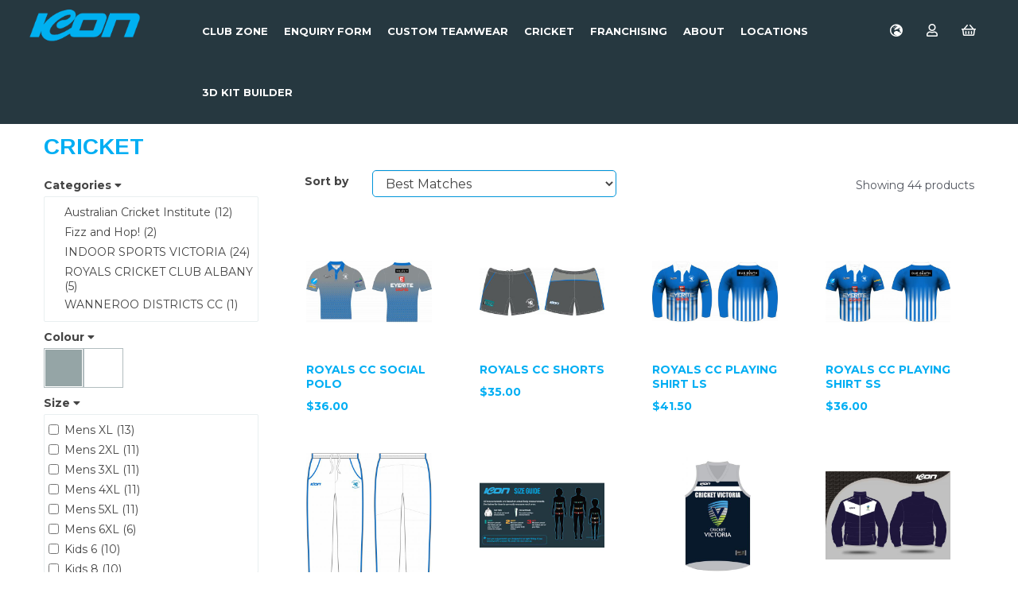

--- FILE ---
content_type: text/html; charset=UTF-8
request_url: https://www.icon-sports.com.au/cricket
body_size: 28014
content:

<!DOCTYPE html>
<html id="shop" lang="en">
<head  prefix="og: http://ogp.me/ns# fb: http://ogp.me/ns/fb# article: http://ogp.me/ns/article#" >
    <meta charset="utf-8">
    <meta http-equiv="X-UA-Compatible" content="IE=edge">
    <meta name="viewport" content="width=device-width, initial-scale=1">

            <title>Cricket</title>
        <meta itemprop="name" content="Cricket">
        <meta property="og:title" content="Cricket">
    
    <meta property="og:site_name" content="Icon Sports AU">

    
    <link rel="preconnect" href="https://www.icon-sports.com.au" />
    <link rel="preconnect" href="https://iconsportsauredesign-static.symphonycommerce.io" crossorigin />
    <link rel="preconnect" href="https://images.shopcdn.co.uk" crossorigin />
    <link rel="preconnect" href="https://fonts.googleapis.com" />
    <link rel="preconnect" href="https://fonts.googleapis.com" crossorigin />
    <link rel="preconnect" href="https://fonts.gstatic.com" />
    <link rel="preconnect" href="https://fonts.gstatic.com" crossorigin />

    
    <link rel="stylesheet" href="//iconsportsauredesign-static.symphonycommerce.io/bower_components/bootstrap/dist/css/bootstrap.min.css?v=26.04.1">
<link rel="stylesheet" href="//iconsportsauredesign-static.symphonycommerce.io/default-layouts/css/jquery-ui.min.css?v=26.04.1">
<link rel="stylesheet" href="//iconsportsauredesign-static.symphonycommerce.io/default-layouts/css/shop.min.css?v=26.04.1">
<link rel="stylesheet" href="//iconsportsauredesign-static.symphonycommerce.io/default-layouts/css/slick.min.css?v=26.04.1">
<link rel="stylesheet" href="//iconsportsauredesign-static.symphonycommerce.io/default-layouts/css/snackbar.css?v=26.04.1">
<link rel="stylesheet" href="//iconsportsauredesign-static.symphonycommerce.io/default-layouts/css/fa-all.min.css?v=26.04.1">
<link rel="stylesheet" href="//iconsportsauredesign-static.symphonycommerce.io/default-layouts/css/fa-v4-shims.css?v=26.04.1">
<link rel="stylesheet" href="//iconsportsauredesign-static.symphonycommerce.io/default-layouts/css/skeleton.css?v=26.04.1">
<link rel="stylesheet" href="//iconsportsauredesign-static.symphonycommerce.io/default-layouts/css/jquery.fancybox.min.css?v=26.04.1">
<style type='text/css'  id="stylesheet_design">@import url("//fonts.googleapis.com/css?family=Montserrat:n,b,i");
@import url("//fonts.googleapis.com/css?family=Arimo:n,b,i");
#shop .btn.btn-default, #shop .input-group .input-group-addon, #shop .input-group .input-group-btn .btn, #shop .block #shopblocks-pagination .pagination li a { font-family: 'Montserrat', Helvetica, Arial, sans-serif; font-size: 14px; }
#shop .container-fluid .container { max-width: 1280px !important; }
#shop .input-group input.form-control { height: 36px; }
#shop .shopblocks-add-to-basket .input-group .ihnput-group-addon { height: 36px; }
#shop .shopblocks-add-to-basket .input-group .quantity-field { height: 36px; }
#shop a, #shop span a { font-family: 'Montserrat', Helvetica, Arial, sans-serif; text-decoration: none; color: #263840; }
#shop a:hover, #shop a:focus, #shop span a:hover, #shop span a:focus { text-decoration: none; color: #00aef3; }
#shop h1, #shop h1 a { font-family: 'Montserrat', Helvetica, Arial, sans-serif; font-size: 28px; color: #263840; }
#shop h2, #shop h3, #shop h4, #shop h5, #shop h6, #shop h2 a, #shop h3 a, #shop h4 a, #shop h5 a, #shop h6 a { color: #263840; font-family: 'Montserrat', Helvetica, Arial, sans-serif; }
#shop html, #shop body, #shop p, #shop ul, #shop ol, #shop li, #shop th, #shop td, #shop label { font-family: 'Montserrat', Helvetica, Arial, sans-serif; color: #263840; }
#shop input, #shop select, #shop textarea, #shop .form-control, #shop .input-group input.form-control, #shop .shopblocks-add-to-basket .input-group .quantity-field, #shop select { font-size: 16px; color: #263840; }
#shop #blocklab-header .container-fluid .container { max-width: 100vw !important; }
#shop #blocklab-header #navbar-collapse-mega-menu_mega-menu-v2_1710169741488 > ul > li > a > b { display: none!important; }
#shop #blocklab-header #navbar-collapse-mega-menu_mega-menu-v2_1710169741488 > ul > li > a { font-family: 'Montserrat', Helvetica, Arial, sans-serif!important; ; font-weight: bold; }
#shop .fa-globe-europe:before { /*content: "\f02d";*/
font-weight: 500!important; }
#shop .fa-user:before { font-weight: 500!important; }
#shop .fa-shopping-basket:before { font-weight: 500!important; }
#shop .homepage #blocklab-header { background-color: rgb(38 56 64 / 60%)!important; }
#shop .homepage #blocklab-header #master-container-fluid_1710169743192 { border-bottom: 0px none rgb(108, 109, 117)!important; background-color: rgb(38 56 64 / 60%)!important; }
#shop #blocklab-header #container-fluid-global-shop-logo_1710169736871 { border-bottom: none!important; background-color: transparent!important; }
#shop #blocklab-header #container-fluid-mega-menu-v2_1710169741488 { border-bottom: none!important; background-color: transparent!important; }
#shop #blocklab-header #container-fluid-menu-dynamic_1710169897912 { border-bottom: none!important; background-color: transparent!important; ; }
#shop .homepage #blocklab-header { position: absolute; width: 100% !important; z-index: 100 !important; background: transparent !important; }
.homepage.launched { margin-top: 0px !important; }
#shop #ti_text_OgMNTmdI > p:nth-child(5) > a { background-color: #04b0f1!important; padding: 15px 60px!important; border: solid #04b0f1 1px!important; transition: 0.4s!important; border-radius: 8px!important; }
#shop #ti_text_OgMNTmdI > p:nth-child(5) > a:hover { background-color: transparent!important; padding: 15px 60px!important; border: solid #fff 1px!important; transition: 0.4s!important; color: #fff!important; border-radius: 8px!important; }
#shop #ti_container_KlU44pIG > img { border-radius: 20px!important; }
#shop #ti_text_KlU44pIG { border-radius: 20px!important; }
#shop #master-container-fluid_1710241820185 > div img { transition: transform .7s ease-in-out; }
#shop #ti_container_fluid_KlU44pIG > div img:hover { transform: rotate(10deg)scale(1.2); }
#shop #ti_container_KlU44pIG { border-radius: 20px!important; }
#shop #master-container-fluid_1710233834493 > div .block { border-radius: 20px!important; }
#shop #master-container-fluid_1710233834493 > div .block { border-radius: 20px!important; }
#shop #master-container-fluid_1710251790137 > div img { transition: transform .7s ease-in-out; }
#shop #master-container-fluid_1710251790137 > div img:hover { transform: scale(1.2); }
#shop #master-container-fluid_1710251790137 > div .ti-container { border-radius: 20px!important; }
#shop #master-container-fluid_1710252309708 > div img { transition: transform .7s ease-in-out; }
#shop #master-container-fluid_1710252309708 > div img:hover { transform: scale(1.2); }
#shop #master-container-fluid_1710252309708 > div .ti-container { border-radius: 20px!important; }
#shop #global-text-1710253938449 { border-radius: 20px!important; }
#shop #master-container-fluid_1710254278521 > div img { transition: transform .7s ease-in-out; }
#shop #master-container-fluid_1710254278521 > div img:hover { transform: scale(1.2); }
#shop #master-container-fluid_1710254278521 > div .ti-container { border-radius: 20px!important; }
#shop #navbar-collapse-mega-menu_mega-menu-v2_1710169741488 > ul > li.dropdown.yamm-fw > a:hover { background-color: #263840!important; }
#shop #navbar-collapse-mega-menu_mega-menu-v2_1710169741488 > ul > li.dropdown.yamm-fw.open > ul > li > div { margin-top: -1px!important; }
#shop #master-container-fluid_1710261752260 > div #carousel-form-65f0871ccc96f > div > div > div.row.row-field.push-down-sm > div > label { display: none!important; }
#shop #master-container-fluid_1710261752260 > div #Email-Address { height: 50px!important; border-radius: 8px!important; }
#shop #master-container-fluid_1710261752260 > div .btn.btn-default.btn-block.requires-captcha { height: 50px!important; border-radius: 8px!important; }
#shop #blocklab-footer .form-group label { display: none !important; }
#shop #master-container-fluid_1710341967296 .ti-container { border-radius: 20px!important; }
#shop #master-container-fluid_1710342408155 .ti-container { border-radius: 20px!important; }
#shop #blocklab-footer { margin-top: 0px !important; }
#shop .fa-tags:before { content: "\f02d"; font-weight: 500!important; }
#shop #ti_text_1zggyGWB > p:nth-child(5) > a { background-color: #04b0f1!important; padding: 15px 60px!important; border: solid #04b0f1 1px!important; transition: 0.4s!important; border-radius: 8px!important; }
#shop #ti_text_1zggyGWB > p:nth-child(5) > a:hover { background-color: transparent!important; padding: 15px 60px!important; border: solid #fff 1px!important; transition: 0.4s!important; color: #fff!important; border-radius: 8px!important; }
#shop .sub-category-box h3 a { font-size: 12px; }
#shop #master-container-fluid_1710169743192 { background-color: #263840!important; }
#shop #global-code_1710345041208 > div > div > div > h3 > a { height: 60px!important; }
#shop .sub-category-box { height: 250px!important; }
#shop #global-code_1710345041208 > div > div > div > a > img { margin-top: 10px!important; }
#shop .pagesclubzone #club-search { box-shadow: inset 0 1px 1px rgba(0, 0, 0, 0)!important; height: 50px !important; border-radius: 8px !important; margin-top: 20px!important; }
#shop .pagesclubzone .sub-category-box { border: #ccc 1px solid!important; border-radius: 8px !important; }
#shop .pagesclubzone .sub-category-box { margin-bottom: 20px!important; }
#shop .sub-category-box:hover { box-shadow: 0px 0px 10px #456471!important; transition: 0.2s!important; }
#shop .sub-category-box { transition: 0.2s!important; }
#shop .homepage #row-mega-menu-v2_1710342774043 { background-color: rgb(38 56 64 / 60%)!important; }
#shop #row-mega-menu-v2_1710342774043 { background-color: #263840; }
#shop .pagesenquiryform #Contact-Name { height: 45px!important; box-shadow: 0px 0px #fff!important; }
#shop .pagesenquiryform #Club-Name { height: 45px!important; box-shadow: 0px 0px #fff!important; }
#shop .pagesenquiryform #Contact-Number { height: 45px!important; box-shadow: 0px 0px #fff!important; }
#shop .pagesenquiryform #carousel-form-65fc6193bae06 > div > div > div > div > select { height: 45px!important; box-shadow: 0px 0px #fff!important; }
#shop .pagesenquiryform #contact-email { height: 45px!important; box-shadow: 0px 0px #fff!important; }
#shop .pagesenquiryform #Number-of-Club-Players { height: 45px!important; box-shadow: 0px 0px #fff!important; }
#shop .pagesenquiryform .btn.btn-default.btn-block.requires-captcha { height: 45px!important; box-shadow: 0px 0px #fff!important; }
#shop #master-container-fluid_1711038547138 > div img { transition: transform .7s ease-in-out; }
#shop #ti_container_321siSMa { border-radius: 20px !important; }
#shop .pagescontact #Contact-Name { height: 45px!important; box-shadow: 0px 0px #fff!important; }
#shop .pagescontact #Club-Name { height: 45px!important; box-shadow: 0px 0px #fff!important; }
#shop .pagescontact #Contact-Number { height: 45px!important; box-shadow: 0px 0px #fff!important; }
#shop .pagesenquiryform #carousel-form-65fc6193bae06 > div > div > div > div > select { height: 45px!important; box-shadow: 0px 0px #fff!important; }
#shop .pagesenquiryform #contact-email { height: 45px!important; box-shadow: 0px 0px #fff!important; }
#shop .pagescontact #Number-of-Club-Players { height: 45px!important; box-shadow: 0px 0px #fff!important; }
#shop .pagescontact #contact-email { height: 45px!important; box-shadow: 0px 0px #fff!important; }
#shop .btn.btn-default, #shop .input-group .input-group-addon, #shop .input-group .input-group-btn .btn, #shop .block #shopblocks-pagination .pagination li a, #shop a, #shop span a, #shop h1, #shop h1 a, #shop h2, #shop h3, #shop h4, #shop h5, #shop h6, #shop h2 a, #shop h3 a, #shop h4 a, #shop h5 a, #shop h6 a, #shop html, #shop body, #shop p, #shop ul, #shop ol, #shop li, #shop th, #shop td, #shop label, #shop input, #shop select, #shop textarea, #shop .form-control, #shop #blocklab-header #navbar-collapse-mega-menu_mega-menu-v2_1710169741488 > ul > li > a { font-family: 'Montserrat', Helvetica, Arial, sans-serif; }
#shop .input-group input.form-control, #shop .shopblocks-add-to-basket .input-group .quantity-field, #shop .shopblocks-add-to-basket .input-group .input-group-addon /* Corrected class name */
, #shop #master-container-fluid_1710261752260 > div #Email-Address, #shop #master-container-fluid_1710261752260 > div .btn.btn-default.btn-block.requires-captcha, #shop .pagesenquiryform #Contact-Name, #shop .pagesenquiryform #Club-Name, #shop .pagesenquiryform #Contact-Number, #shop .pagesenquiryform #carousel-form-65fc6193bae06 > div > div > div > div > select, #shop .pagesenquiryform #contact-email, #shop .pagesenquiryform #Number-of-Club-Players, #shop .pagesenquiryform .btn.btn-default.btn-block.requires-captcha, #shop .pagescontact #Contact-Name, #shop .pagescontact #Club-Name, #shop .pagescontact #Contact-Number, #shop .pagescontact #carousel-form-65fc6193bae06 > div > div > div > div > select, #shop .pagescontact #contact-email, #shop .pagescontact #Number-of-Club-Players, #shop .pagescontact .btn.btn-default.btn-block.requires-captcha { height: 45px; /* Standardized height */
border-radius: 8px; box-shadow: 0px 0px #fff; /* Removed !important where not necessary */
}
#shop .container-fluid .container, #shop #blocklab-header .container-fluid .container { max-width: 1280px; }
#shop a:hover, #shop a:focus, #shop span a:hover, #shop span a:focus, #shop #ti_text_OgMNTmdI > p:nth-child(5) > a:hover, #shop #ti_text_1zggyGWB > p:nth-child(5) > a:hover { text-decoration: none; color: #00aef3; /* Hover color fixed for consistency */
}
#shop h1, #shop h1 a { font-size: 28px; color: #263840; }
#shop input, #shop select, #shop textarea, #shop .form-control { font-size: 16px; color: #263840; }
/* Removed duplicated and conflicting properties */
#shop .homepage #blocklab-header, #shop .homepage #blocklab-header #master-container-fluid_1710169743192, #shop #blocklab-header #container-fluid-global-shop-logo_1710169736871, #shop #blocklab-header #container-fluid-mega-menu-v2_1710169741488, #shop #blocklab-header #container-fluid-menu-dynamic_1710169897912 { background-color: transparent; border-bottom: none; }
#shop .fa-globe-europe:before, #shop .fa-user:before, #shop .fa-shopping-basket:before, #shop .fa-tags:before { /*content: "\f02d"; */
font-weight: 500; /* Corrected and optimized the CSS for better readability and maintenance */
/* Added the additional styles provided for consistency and enhancement */
}
#shop .pagesfranchisingenquiry iframe { border-radius: 20px; }
#custom-forms-built_1715326975731 > button { background: #263840 !important; border: #263840 !important; }
#custom-forms-built_1715326975731 > button { color: #00aef3!important; font-weight: bold!important; }
#shop #custom-forms-built_1715326975731 button.btn.btn-default.custom-form-open-modal-btn { text-decoration: underline !important; }
#blocklab #container-fluid-groups-dynamic_1582210269664 { display: block !important; }
#shop { background-color: rgb(255, 255, 255); background-image: none; background-position: top center; background-attachment: fixed; background-repeat: no-repeat; background-size: auto; }
#shop #category-sub-categories-dynamic-boxes_1639042357965 a:hover { font-weight: bold; }
#shop #global-breadcrumbs-default_1639044558572 a { padding-left: 5px; font-size: 14px; }
#shop #global-breadcrumbs-default_1639044558572 i { color: #00aef3; letter-spacing: 3px; font-size: 14px; padding-left: 4px; }
#shop #global-breadcrumbs-default_1639044558572 p { font-size: 14px; }
#shop #global-breadcrumbs-default_1645460188418 a { padding-left: 5px; font-size: 14px; }
#shop #global-breadcrumbs-default_1645460188418 i { color: #00aef3; letter-spacing: 3px; font-size: 14px; padding-left: 4px; }
#shop #global-breadcrumbs-default_1645460188418 p { font-size: 14px; }
#shop #mega-menu-v2_1634643841490 { margin-left: -20px; }
#shop #search-default2_1634643965309 .btn { border-color: #fff; border-radius: 0px; border-left: 0px; height: 36px; }
#shop #search-default2_1634643965309 .btn:hover { border-color: #fff !important; }
#shop #search-default2_1634643965309 input { border-color: #fff; border-radius: 0px; color: #fff; }
#shop #search-default2_1634643965309 input:placeholder { color: #fff; }
#shop #social_default_1634644968727 { margin-top: 13px; }
#shop .btn-group .btn:first-child { border-radius: 2px 0px 0px 2px; }
#shop .btn-group .btn:last-child { border-radius: 0px 2px 2px 0px; }
#shop .btn.btn-default { border-radius: 2px; -moz-border-radius: 2px; -webkit-border-radius: 2px; display: inline; width: auto; }
#shop .btn.btn-default, #shop .input-group .input-group-addon, #shop .input-group .input-group-btn .btn { background-color: rgb(0, 174, 243); background-image: none; border-color: #0095da; color: #fff; font-family: 'Montserrat', Helvetica, Arial, sans-serif; font-size: 16px; font-style: normal; font-weight: normal; text-decoration: none; text-transform: none; }
#shop .btn.btn-default:hover, #shop .btn.btn-default:focus, #shop .input-group .input-group-btn .btn:hover, #shop .input-group .input-group-btn .btn:focus { background-color: #0094d9 !important; background: #0094d9 !important; border-color: #007bc0 !important; color: #e5e5e5 !important; }
#shop .container-fluid .container { max-width: 1170px !important; }
#shop a { color: #00aef3; font-style: normal; font-weight: bold; text-decoration: underline; }
#shop a, #shop span a { font-weight: normal; font-family: 'Montserrat', Helvetica, Arial, sans-serif; text-decoration: none; }
#shop a:hover, #shop a:focus { color: #007f79; font-style: normal; font-weight: normal; text-decoration: underline; }
#shop a:hover, #shop a:focus, #shop span a:hover, #shop span a:focus { color: #00aef3; font-weight: normal; text-decoration: none; }
#shop h1, #shop h1 a { font-family: 'Arimo', Helvetica, Arial, sans-serif; font-size: 28px; color: #00aef3; font-style: normal; font-weight: bold; text-decoration: none; text-transform: uppercase; }
#shop h2, #shop h3, #shop h4, #shop h5, #shop h6, #shop h2 a, #shop h3 a, #shop h4 a, #shop h5 a, #shop h6 a { font-family: 'Montserrat', Helvetica, Arial, sans-serif; font-size: 28px; color: #00aef3; font-style: normal; font-weight: bold; text-decoration: none; text-transform: uppercase; }
#shop html, #shop body, #shop p, #shop ul, #shop ol, #shop li, #shop th, #shop td, #shop label { font-family: 'Montserrat', Helvetica, Arial, sans-serif; font-size: 14px; color: #444444; }
#shop input, #shop select, #shop textarea, #shop .form-control, #shop .input-group input.form-control, #shop .shopblocks-add-to-basket .input-group .quantity-field, #shop select { border-color: #0095da; font-size: 16px; color: #444444; }
#shop .pay .pay-payment-method-buttons .checkbox-tile { margin-right: 25px; }

</style><style type='text/css' >
#shop #blocklab-header #container-fluid-mega-menu-v2_1710169741488 {background: rgb(255, 255, 255)}
#shop #blocklab-header #container-fluid-menu-dynamic_1710169897912 {background: rgb(255, 255, 255)}
#shop #blocklab-header #master-container-fluid_1710169743192 {background: rgb(255, 255, 255); border-bottom: 0px none rgb(108, 109, 117)}
#shop #blocklab-header > .container-fluid {margin-bottom: 0px}
#shop #global-image-default_1710431680125 {padding: 10px 0px}
#shop #mega-menu-v2_1710169741488 {padding: 0px; text-transform: uppercase}
#shop #mega-menu-v2_1710169741488 #mmv2_mega-menu-v2_1710169741488 {text-transform: uppercase}
#shop #mega-menu-v2_1710169741488 #mmv2_mega-menu-v2_1710169741488 #mmv2-page-mask_mega-menu-v2_1710169741488 {display: none; text-transform: uppercase}
#shop #mega-menu-v2_1710169741488 #mmv2_mega-menu-v2_1710169741488 .navbar.yamm .container #navbar-collapse-mega-menu_mega-menu-v2_1710169741488 .nav.navbar-nav .dropdown .dropdown-menu li {text-transform: uppercase}
#shop #mega-menu-v2_1710169741488 #mmv2_mega-menu-v2_1710169741488 .navbar.yamm .container #navbar-collapse-mega-menu_mega-menu-v2_1710169741488 .nav.navbar-nav .dropdown .dropdown-menu li .yamm-content .row .list-unstyled.col-xs-12 li {text-transform: uppercase}
#shop #mega-menu-v2_1710169741488 #mmv2_mega-menu-v2_1710169741488 .navbar.yamm .container #navbar-collapse-mega-menu_mega-menu-v2_1710169741488 .nav.navbar-nav .dropdown .dropdown-menu li .yamm-content .row .list-unstyled.col-xs-12 li a {text-transform: uppercase}
#shop #mega-menu-v2_1710169741488 #mmv2_mega-menu-v2_1710169741488 .navbar.yamm .container #navbar-collapse-mega-menu_mega-menu-v2_1710169741488 .nav.navbar-nav .dropdown .dropdown-menu li .yamm-content .row ul.list-unstyled.col-xs-12 {text-transform: uppercase}
#shop #mega-menu-v2_1710169741488 #mmv2_mega-menu-v2_1710169741488 .navbar.yamm .container #navbar-collapse-mega-menu_mega-menu-v2_1710169741488 .nav.navbar-nav .dropdown .dropdown-menu li .yamm-content div.row {text-transform: uppercase}
#shop #mega-menu-v2_1710169741488 #mmv2_mega-menu-v2_1710169741488 .navbar.yamm .container #navbar-collapse-mega-menu_mega-menu-v2_1710169741488 .nav.navbar-nav .dropdown .dropdown-menu li div.yamm-content {text-transform: uppercase}
#shop #mega-menu-v2_1710169741488 #mmv2_mega-menu-v2_1710169741488 .navbar.yamm .container #navbar-collapse-mega-menu_mega-menu-v2_1710169741488 .nav.navbar-nav .dropdown .dropdown-toggle b.caret {text-transform: uppercase}
#shop #mega-menu-v2_1710169741488 #mmv2_mega-menu-v2_1710169741488 .navbar.yamm .container #navbar-collapse-mega-menu_mega-menu-v2_1710169741488 .nav.navbar-nav .dropdown a.dropdown-toggle {text-transform: uppercase}
#shop #mega-menu-v2_1710169741488 #mmv2_mega-menu-v2_1710169741488 .navbar.yamm .container #navbar-collapse-mega-menu_mega-menu-v2_1710169741488 .nav.navbar-nav .dropdown ul.dropdown-menu {text-transform: uppercase}
#shop #mega-menu-v2_1710169741488 #mmv2_mega-menu-v2_1710169741488 .navbar.yamm .container #navbar-collapse-mega-menu_mega-menu-v2_1710169741488 .nav.navbar-nav .yamm-fw a {text-transform: uppercase}
#shop #mega-menu-v2_1710169741488 #mmv2_mega-menu-v2_1710169741488 .navbar.yamm .container #navbar-collapse-mega-menu_mega-menu-v2_1710169741488 .nav.navbar-nav .yamm-fw.mm-header.visible-xs button.btn.btn-default.mmv2-close {text-transform: uppercase}
#shop #mega-menu-v2_1710169741488 #mmv2_mega-menu-v2_1710169741488 .navbar.yamm .container #navbar-collapse-mega-menu_mega-menu-v2_1710169741488 .nav.navbar-nav li.dropdown {text-transform: uppercase}
#shop #mega-menu-v2_1710169741488 #mmv2_mega-menu-v2_1710169741488 .navbar.yamm .container #navbar-collapse-mega-menu_mega-menu-v2_1710169741488 .nav.navbar-nav li.yamm-fw {text-transform: uppercase}
#shop #mega-menu-v2_1710169741488 #mmv2_mega-menu-v2_1710169741488 .navbar.yamm .container #navbar-collapse-mega-menu_mega-menu-v2_1710169741488 .nav.navbar-nav li.yamm-fw.mm-header.visible-xs {text-transform: uppercase}
#shop #mega-menu-v2_1710169741488 #mmv2_mega-menu-v2_1710169741488 .navbar.yamm .container #navbar-collapse-mega-menu_mega-menu-v2_1710169741488 ul.nav.navbar-nav {text-transform: uppercase}
#shop #mega-menu-v2_1710169741488 #mmv2_mega-menu-v2_1710169741488 .navbar.yamm .container #navbar-collapse-mega-menu_mega-menu-v2_1710169741488.navbar-collapse.collapse {text-transform: uppercase}
#shop #mega-menu-v2_1710169741488 #mmv2_mega-menu-v2_1710169741488 .navbar.yamm .container .navbar-header .visible-xs .mobile-buttons a.btn.btn-default {text-transform: uppercase}
#shop #mega-menu-v2_1710169741488 #mmv2_mega-menu-v2_1710169741488 .navbar.yamm .container .navbar-header .visible-xs div.mobile-buttons {text-transform: uppercase}
#shop #mega-menu-v2_1710169741488 #mmv2_mega-menu-v2_1710169741488 .navbar.yamm .container .navbar-header div.visible-xs {text-transform: uppercase}
#shop #mega-menu-v2_1710169741488 #mmv2_mega-menu-v2_1710169741488 .navbar.yamm .container div.navbar-header {text-transform: uppercase}
#shop #mega-menu-v2_1710169741488 #mmv2_mega-menu-v2_1710169741488 .navbar.yamm div.container {max-width: 1280px; text-transform: uppercase}
#shop #mega-menu-v2_1710169741488 #mmv2_mega-menu-v2_1710169741488 div.navbar.yamm {min-height: auto; text-transform: uppercase}
#shop #mega-menu-v2_1710169741488 #mmv2_mega-menu-v2_1710169741488 style {text-transform: uppercase}
#shop #mega-menu-v2_1710342774043 #mmv2_mega-menu-v2_1710342774043 #mmv2-page-mask_mega-menu-v2_1710342774043 {display: none}
#shop #mega-menu-v2_1710342774043 #mmv2_mega-menu-v2_1710342774043 div.navbar.yamm {min-height: auto}
#shop #menu-dynamic_1710169897912 {color: rgb(255, 255, 255); background: rgba(0, 0, 0, 0); padding: 10px 0px}
#shop #menu-dynamic_1710169897912 .container.menu-responsive .navbar #navbar-1710169897912 .nav.navbar-nav.full-width li {font-size: 16px; color: rgb(255, 255, 255); display: block; float: left}
#shop #menu-dynamic_1710169897912 .container.menu-responsive .navbar #navbar-1710169897912 .nav.navbar-nav.full-width li #basket-mini-dropdown #shopblocks-basket-popover {font-size: 16px; color: rgb(255, 255, 255)}
#shop #menu-dynamic_1710169897912 .container.menu-responsive .navbar #navbar-1710169897912 .nav.navbar-nav.full-width li #basket-mini-dropdown.dropdown-menu.basket {font-size: 16px; color: rgb(255, 255, 255); background: rgba(0, 0, 0, 0)}
#shop #menu-dynamic_1710169897912 .container.menu-responsive .navbar #navbar-1710169897912 .nav.navbar-nav.full-width li . i.fa.fa-shopping-basket {transform: none}
#shop #menu-dynamic_1710169897912 .container.menu-responsive .navbar #navbar-1710169897912 .nav.navbar-nav.full-width li a {font-size: 16px; color: rgb(255, 255, 255); padding-top: 18px; padding-bottom: 18px}
#shop #menu-dynamic_1710169897912 .container.menu-responsive .navbar #navbar-1710169897912 ul.nav.navbar-nav.full-width {font-size: 16px; color: rgb(255, 255, 255); float: none; display: inline-block; vertical-align: top; width: auto; margin-right: inherit}
#shop #menu-dynamic_1710169897912 .container.menu-responsive .navbar #navbar-1710169897912.navbar-collapse.collapse {font-size: 16px; color: rgb(255, 255, 255); text-align: center}
#shop #menu-dynamic_1710169897912 .container.menu-responsive .navbar .navbar-header .navbar-toggle.collapsed span.icon-bar.one {font-size: 16px; color: rgb(255, 255, 255); background-color: rgb(255, 255, 255)}
#shop #menu-dynamic_1710169897912 .container.menu-responsive .navbar .navbar-header .navbar-toggle.collapsed span.icon-bar.three {font-size: 16px; color: rgb(255, 255, 255); background-color: rgb(255, 255, 255)}
#shop #menu-dynamic_1710169897912 .container.menu-responsive .navbar .navbar-header .navbar-toggle.collapsed span.icon-bar.two {font-size: 16px; color: rgb(255, 255, 255); background-color: rgb(255, 255, 255)}
#shop #menu-dynamic_1710169897912 .container.menu-responsive .navbar .navbar-header button.navbar-toggle.collapsed {font-size: 16px; color: rgb(255, 255, 255); padding-top: 12px; padding-bottom: 12px}
#shop #menu-dynamic_1710169897912 .container.menu-responsive .navbar div.navbar-header {font-size: 16px; color: rgb(255, 255, 255)}
#shop #menu-dynamic_1710169897912 .container.menu-responsive nav.navbar {font-size: 16px; color: rgb(255, 255, 255)}
#shop #menu-dynamic_1710169897912 .container.navbar .nav.navbar-nav.full-width li . i.fa.fa-shopping-basket {transform: none}
#shop #menu-dynamic_1710169897912 .nav .open>a {background-color: rgba(0, 174, 243, 0) !important; color: #00aef3 !important}
#shop #menu-dynamic_1710169897912 div.container.menu-responsive {max-width: 1280px; font-size: 16px; color: rgb(255, 255, 255)}
#shop #menu-dynamic_1710169897912 li a.fa-caret-down:focus {background-color: rgba(0, 174, 243, 0) !important}
#shop #menu-dynamic_1710169897912 li a:focus {background-color: rgba(0, 174, 243, 0) !important; color: #00aef3 !important}
#shop #menu-dynamic_1710169897912 li a:hover {background-color: rgba(0, 174, 243, 0) !important; color: #00aef3 !important}
#shop #menu-dynamic_1710169897912 li:last-child a {border: none !important}
#shop #menu-dynamic_1710169897912 ul.dropdown-menu {background: rgba(0, 0, 0, 0); background-color: rgba(0, 0, 0, 0)}
@media screen and (min-width: 992px) { html#shop #container-fluid-mega-menu-v2_1710342774043 {display: none !important}}
@media screen and (max-width: 767px) { html#shop #master-container-fluid_1710169743192 {display: none !important}}
@media screen and (min-width: 768px) and (max-width: 991px) { html#shop #master-container-fluid_1710169743192 {display: none !important}}
</style><style type='text/css' >
#shop #blocklab-footer #cf_social_1710262589686 {border-bottom: none}
#shop #blocklab-footer #container-fluid-1710261762224 {margin-top: 0px}
#shop #blocklab-footer #container-fluid-1710262618135 {margin-top: 0px; border-bottom: 0px none rgb(108, 109, 117)}
#shop #blocklab-footer #container-fluid-1710344595673 {margin-top: 0px; border-bottom: none}
#shop #blocklab-footer #container-fluid-1710344601785 {margin-top: 0px}
#shop #blocklab-footer #container-fluid-footer-default {background: rgb(0, 174, 243)}
#shop #blocklab-footer #container-fluid-global-blank-default_1710261749108 {border-bottom: none}
#shop #blocklab-footer #container-fluid-global-blank-default_1710262458213 {background: rgb(38, 56, 64)}
#shop #blocklab-footer #container-fluid-global-blank-default_1710262463692 {background: rgb(38, 56, 64)}
#shop #blocklab-footer #container-fluid-global-blank-default_1710344587642 {border-bottom: none; background: rgb(38, 56, 64)}
#shop #blocklab-footer #container-fluid-global-blank-default_1710344588874 {background: rgb(38, 56, 64)}
#shop #blocklab-footer #container-fluid-global-image-default_1710433756558 {background: rgb(38, 56, 64)}
#shop #blocklab-footer #container-fluid-global-image-default_1710434266538 {border-bottom: none}
#shop #blocklab-footer #master-container-fluid_1710261752260 {background: url("//iconsportsauredesign-static.myshopblocks.com/images/2024/03/original/9dac30ef00261d9f60f4e615dcd25cca.png?t=1710262026") center top / cover no-repeat scroll padding-box border-box rgba(0, 0, 0, 0); border-bottom: 0px none rgb(108, 109, 117)}
#shop #blocklab-footer #master-container-fluid_1710262528127 {background: none 0% 0% / auto repeat scroll padding-box border-box rgb(38, 56, 64); border-bottom: 0px none rgb(108, 109, 117)}
#shop #blocklab-footer #master-container-fluid_1710262608160 {background: none 0% 0% / auto repeat scroll padding-box border-box rgba(0, 0, 0, 0); border-bottom: 0px none rgb(108, 109, 117)}
#shop #blocklab-footer #master-container-fluid_1710344589465 {background: rgb(38, 56, 64); border-bottom: 0px none rgb(108, 109, 117)}
#shop #blocklab-footer #master-container-fluid_1710434274605 {background: none 0% 0% / auto repeat scroll padding-box border-box rgba(0, 0, 0, 0); border-bottom: 0px none rgb(108, 109, 117)}
#shop #blocklab-footer > #container-fluid-1710344595673 {margin-top: 0px; background: none; border-bottom-width: medium; border-bottom-style: none; border-bottom-color: currentcolor}
#shop #blocklab-footer > #container-fluid-1710344601785 {margin-top: 0px; background: none; border-bottom-width: medium; border-bottom-style: none; border-bottom-color: currentcolor}
#shop #blocklab-footer > .container-fluid {margin-bottom: 0px}
#shop #custom-forms-built_1710261963375 {margin-bottom: 30px; color: rgb(255, 255, 255)}
#shop #custom-forms-built_1710261963375 #65f086cb9d8e1-form #carousel-form-65f086cb9d8e1 .carousel-inner .item.active .form-submit-button.row.push-down-sm div.col-xs-12.form-group {color: rgb(255, 255, 255)}
#shop #custom-forms-built_1710261963375 #65f086cb9d8e1-form #carousel-form-65f086cb9d8e1 .carousel-inner .item.active .row.row-field.push-down-sm .col-xs-12.form-group label {color: rgb(255, 255, 255)}
#shop #custom-forms-built_1710261963375 #65f086cb9d8e1-form #carousel-form-65f086cb9d8e1 .carousel-inner .item.active .row.row-field.push-down-sm div.col-xs-12.form-group {color: rgb(255, 255, 255)}
#shop #custom-forms-built_1710261963375 #65f086cb9d8e1-form #carousel-form-65f086cb9d8e1 .carousel-inner .item.active div.form-submit-button.row.push-down-sm {color: rgb(255, 255, 255)}
#shop #custom-forms-built_1710261963375 #65f086cb9d8e1-form #carousel-form-65f086cb9d8e1 .carousel-inner .item.active div.row.row-field.push-down-sm {color: rgb(255, 255, 255)}
#shop #custom-forms-built_1710261963375 #65f086cb9d8e1-form #carousel-form-65f086cb9d8e1 .carousel-inner div.item.active {color: rgb(255, 255, 255)}
#shop #custom-forms-built_1710261963375 #65f086cb9d8e1-form #carousel-form-65f086cb9d8e1 div.carousel-inner {color: rgb(255, 255, 255)}
#shop #custom-forms-built_1710261963375 #65f086cb9d8e1-form #carousel-form-65f086cb9d8e1.carousel.slide {color: rgb(255, 255, 255)}
#shop #custom-forms-built_1710261963375 #65f086cb9d8e1-form input {display: none !important}
#shop #custom-forms-built_1710261963375 #65f086cb9d8e1-form.built-form.push-down {color: rgb(255, 255, 255)}
#shop #custom-forms-built_1710261963375 #65f0871b92983-form input {display: none !important}
#shop #custom-forms-built_1710261963375 #65f087a22c6b3-form input {display: none !important}
#shop #custom-forms-built_1710261963375 #65f087cc32e45-form input {display: none !important}
#shop #custom-forms-built_1710261963375 #65f08985a71ca-form input {display: none !important}
#shop #custom-forms-built_1710261963375 #65f089f361ef2-form input {display: none !important}
#shop #custom-forms-built_1710261963375 #65f1c96fed71c-form input {display: none !important}
#shop #custom-forms-built_1710261963375 #65f1c9a553254-form input {display: none !important}
#shop #custom-forms-built_1710261963375 #65f1c9b0122f2-form input {display: none !important}
#shop #custom-forms-built_1710261963375 #65f1c9b8b79e3-form input {display: none !important}
#shop #custom-forms-built_1710261963375 #65f1c9c98305c-form input {display: none !important}
#shop #custom-forms-built_1710261963375 #65f1c9e70ba7c-form input {display: none !important}
#shop #custom-forms-built_1710261963375 #65f325b09e85a-form input {display: none !important}
#shop #custom-forms-built_1710261963375 #65f325efc51a5-form input {display: none !important}
#shop #custom-forms-built_1710261963375 #65f3260121786-form input {display: none !important}
#shop #custom-forms-built_1710261963375 #65f32803da2f8-form input {display: none !important}
#shop #custom-forms-built_1710261963375 #664321a772986-form input {display: none !important}
#shop #custom-forms-built_1710261963375 #664321ff97004-form input {display: none !important}
#shop #custom-forms-built_1710261963375 #66bb61e9111a4-form input {display: none !important}
#shop #custom-forms-built_1710261963375 #66bb62087f39c-form input {display: none !important}
#shop #custom-forms-built_1710261963375 #66bb624d2ed41-form input {display: none !important}
#shop #custom-forms-built_1710261963375 #67a149e98c407-form input {display: none !important}
#shop #custom-forms-built_1710261963375 #68e71f6977d35-form input {display: none !important}
#shop #custom-forms-built_1710261963375 #68e71fae4da9c-form input {display: none !important}
#shop #custom-forms-built_1710261963375 #68e71fd36bbab-form input {display: none !important}
#shop #custom-forms-built_1710261963375 #68e72001d5e8e-form input {display: none !important}
#shop #custom-forms-built_1710261963375 #68e7204d0a054-form input {display: none !important}
#shop #custom-forms-built_1710261963375 script {color: rgb(255, 255, 255)}
#shop #custom-forms-built_1710261963375 style {color: rgb(255, 255, 255)}
#shop #footer-default {padding: 20px 0px; color: rgb(239, 239, 239)}
#shop #footer-default p.text-center {color: rgb(239, 239, 239)}
#shop #global-blank-default_1710261751472 {padding: 30px 0px}
#shop #global-blank-default_1710262458213 {padding: 20px 0px}
#shop #global-blank-default_1710262463692 {padding: 30px 0px; background: rgb(38, 56, 64)}
#shop #global-blank-default_1710262557177 {border: none}
#shop #global-image-default_1710433756558 {text-align: left}
#shop #global-image-default_1710434266538 {text-align: left}
#shop #global-text-1710261762224 {outline: none; position: relative; margin-bottom: 30px}
#shop #global-text-1710262618135 {outline: none; position: relative; margin-bottom: 20px}
#shop #global-text-1710344595673 {outline: none; position: relative}
#shop #global-text-1710344601785 {outline: none; position: relative}
#shop #social_default_1710262589686 {padding: 0px; text-align: left}
@media screen and (max-width: 767px) { html#shop #global-shop-logo_1710262552739 {display: none !important}}
@media screen and (max-width: 767px) { html#shop #global-blank-default_1710262557177 {display: none !important}}
@media screen and (max-width: 767px) { html#shop #global-image-default_1710434266538 {display: none !important}}
@media screen and (max-width: 767px) { html#shop #global-text-1710262526885 {display: none !important}}
@media screen and (max-width: 767px) { html#shop #global-text-1710262500769 {display: none !important}}
@media screen and (min-width: 768px) and (max-width: 991px) { html#shop #container-fluid-global-shop-logo_1710344661779 {display: none !important}}
@media screen and (min-width: 992px) { html#shop #container-fluid-global-shop-logo_1710344661779 {display: none !important}}
@media screen and (min-width: 768px) and (max-width: 991px) { html#shop #container-fluid-global-image-default_1710433756558 {display: none !important}}
@media screen and (min-width: 992px) { html#shop #container-fluid-global-image-default_1710433756558 {display: none !important}}
@media screen and (min-width: 768px) and (max-width: 991px) { html#shop #master-container-fluid_1710344589465 {display: none !important}}
@media screen and (min-width: 992px) { html#shop #master-container-fluid_1710344589465 {display: none !important}}
</style>
            <link rel="icon" href="https://iconsportsauredesign-static.symphonycommerce.io/images/favicons/1a93bbc726227f0173430cbdf7eab59c.ico">
    
    
    <link rel="alternate" type="application/rss+xml" title="Icon Sports AU" href="https://www.icon-sports.com.au/rss">

                                                                                        <link rel="canonical" href="/cricket">
                <meta property="og:url" content="https://www.icon-sports.com.au/cricket">
        
    <script src="//iconsportsauredesign-static.symphonycommerce.io/default-layouts/js/libraries/js.cookie.min.js?v=26.04.1"></script>

            
        
                                    <!-- Google Analytics -->
<script>
window.ga=window.ga||function(){(ga.q=ga.q||[]).push(arguments)};ga.l=+new Date;
if (Cookies.get("cookie_notice_agreed") != "optout" && (1 || Cookies.get("cookie_notice_agreed") == "consent")) {
    ga("create", "UA-143301869-1", "auto");
    ga("send", "pageview");
}
</script>
<script async src='https://www.google-analytics.com/analytics.js'></script>
<!-- End Google Analytics -->

            
                        
            <meta name="twitter:card" content="summary">
        <meta property="og:type" content="article">
    
            <link rel="stylesheet" href="https://pro.fontawesome.com/releases/v5.14.0/css/all.css" integrity="sha384-VhBcF/php0Z/P5ZxlxaEx1GwqTQVIBu4G4giRWxTKOCjTxsPFETUDdVL5B6vYvOt" crossorigin="anonymous">    
    <style>
        [v-cloak] { display:none }
        [id^="rxp-overlay"] { z-index: 99999 !important; }
    </style>

</head>
<body class="cricket launched parent_myclubzone category_page" >
<script>
        window.pageData = {"type":"category","name":"Cricket","slug":"cricket"}</script>






<header id="blocklab-header">
    <div class=container-fluid id=master-container-fluid_1710169743192><div class=container><div class=row><div class=col-sm-2><div class=container-fluid id=container-fluid-global-image-default_1710431680125><div class=container><div class=row id=row-global-image-default_1710431680125><div class=col-xs-12><div class=block data-skip=1 data-partial=global/image/default data-type=image data-id=1710431680125 id=global-image-default_1710431680125 style="padding: 10px 0px;"><picture class=responsive><a href="https://www.icon-sports.com.au/" data-linked=true data-link-type=custom><img width=1521 height=521 src="https://iconsportsauredesign-static.myshopblocks.com/images/2024/03/original/2e9daa80c3f8a55fa5d16414e1786e9b.png" class="img-responsive center-block" alt="2e9daa80c3f8a55fa5d16414e1786e9b.png" data-image-id=556 loading=lazy style="width: 77% !important;"></a></picture></div></div></div></div></div></div><div class=col-sm-8>
<div class="container-fluid" id="container-fluid-mega-menu-v2_1710169741488" >
	<div class="container">
		<div class="row" id="row-mega-menu-v2_1710169741488">
			<div class="col-xs-12">
				<div class="block" data-partial="mega-menu/v2" data-compact="dynamic" data-dynamic='' data-type="text" data-id="1710169741488" id="mega-menu-v2_1710169741488">
    <div id="mmv2_mega-menu-v2_1710169741488">
        <div id="mmv2-page-mask_mega-menu-v2_1710169741488" style="display:none"></div>
        <style type="text/css" data-eqcss-read="true">

    #shop #mmv2_mega-menu-v2_1710169741488 .mm-right {
        right: 0 !important;
    }


    /** Mobile Mega Menu **/
    #mega-menu-v2_1710169741488 #mmv2_mega-menu-v2_1710169741488 .mm-mobile-menu {
        overflow-x: hidden;
        overflow-y: scroll;
        margin-bottom: 0;
    }
    #mega-menu-v2_1710169741488 #mmv2_mega-menu-v2_1710169741488 .mm-mobile-menu a.yamm-item {
        border-bottom: 1px solid #eee;
        padding: 15px;
        position:relative;
        display:block;
    }
    #mega-menu-v2_1710169741488 #mmv2_mega-menu-v2_1710169741488 .navbar-nav.mm-mobile-menu .mmv2-close {
        position: absolute;
        right: 18px;
        top: 10px;
        font-size: 26px;
        padding: 0px 10px;
    }
    #mega-menu-v2_1710169741488 #mmv2_mega-menu-v2_1710169741488 .navbar-nav.mm-mobile-menu a.yamm-item img {
        max-width: 100%;
    }
    #mega-menu-v2_1710169741488 #mmv2_mega-menu-v2_1710169741488 .navbar-nav.mm-mobile-menu .mm-header {
      padding: 0;
      text-align: right;
      font-size: 18px;
      position: relative;
      height: 55px;
    }
    #mega-menu-v2_1710169741488 #mmv2_mega-menu-v2_1710169741488 .navbar-nav.mm-mobile-menu .mm-level {
      padding: 12px 17px;
      overscroll-behavior-y: contain;
    }
    #mega-menu-v2_1710169741488 #mmv2_mega-menu-v2_1710169741488 .navbar-nav.mm-mobile-menu .mm-nav {
      padding: 0px 32px;
      height: 38px;
      line-height: 38px;
      font-size: 18px;
    }
    #mega-menu-v2_1710169741488 #mmv2_mega-menu-v2_1710169741488 .navbar-nav.mm-mobile-menu a.yamm-item:hover {
        background: rgba(0,0,0,0.2);;
    }
    #mega-menu-v2_1710169741488 #mmv2_mega-menu-v2_1710169741488 .navbar-nav.mm-mobile-menu .mm-nav .mm-back-icon {
      margin-right: 10px;
    }
    #mega-menu-v2_1710169741488 #mmv2_mega-menu-v2_1710169741488 .navbar-nav.mm-mobile-menu .mm-nav:not(.has-back) i {
      display: none;
    }
    #mega-menu-v2_1710169741488 #mmv2_mega-menu-v2_1710169741488 .navbar-nav.mm-mobile-menu li.yamm-item.has-submenu a i {
      float: right;
    }
    #mega-menu-v2_1710169741488 #mmv2_mega-menu-v2_1710169741488 .navbar-nav.mm-mobile-menu .mm-content {
      display: -webkit-box;
      display: -ms-flexbox;
      display: flex;
      -ms-flex-wrap: nowrap;
      flex-wrap: nowrap;
      overflow-x: initial;
      -webkit-transition: -webkit-transform .5s cubic-bezier(.1,.19,0,.98);
      transition: -webkit-transform .5s cubic-bezier(.1,.19,0,.98);
      -o-transition: transform .5s cubic-bezier(.1,.19,0,.98);
      transition: transform .5s cubic-bezier(.1,.19,0,.98);
      transition: transform .5s cubic-bezier(.1,.19,0,.98), -webkit-transform .5s cubic-bezier(.1,.19,0,.98);
    }
    #mega-menu-v2_1710169741488 #mmv2_mega-menu-v2_1710169741488 .navbar-nav.mm-mobile-menu .mm-level {
      flex: 0 0 100%;
      overflow:hidden;
    }
    #mega-menu-v2_1710169741488 #mmv2_mega-menu-v2_1710169741488 .navbar-nav.mm-mobile-menu .mm-level.mm-open {
      overflow-y:auto
    }
    #mega-menu-v2_1710169741488 #mmv2_mega-menu-v2_1710169741488 .navbar-nav.mm-mobile-menu .mm-back {
      padding: 12px 17px;
      font-size: 16px;
    }
    #mega-menu-v2_1710169741488 #mmv2_mega-menu-v2_1710169741488 .navbar-nav.mm-mobile-menu .mm-back i {
      margin-right:10px;
    }
            #mega-menu-v2_1710169741488 #mmv2_mega-menu-v2_1710169741488 .mm-mobile-menu .mm-level li a {
            color: rgb(255, 255, 255);
        }
                #mega-menu-v2_1710169741488 #mmv2_mega-menu-v2_1710169741488 .mm-mobile-menu .mm-header, #mega-menu-v2_1710169741488 #mmv2_mega-menu-v2_1710169741488 .mm-mobile-menu .mm-nav {
            color: rgb(102, 102, 102);
        }
                #mega-menu-v2_1710169741488 #mmv2_mega-menu-v2_1710169741488 .mm-mobile-menu .mm-level a.yamm-item {
            border-color: rgba(204, 204, 204, 1);
        }
        /** End Mobile Menu **/

        @media only screen and (max-width: 767px) {
            #shop #container-fluid-mega-menu-v2_1710169741488, #mmv2_mega-menu-v2_1710169741488 .navbar {
            background: rgb(238, 238, 238) !important;
            margin: 0;
        }
        #mmv2-page-mask_mega-menu-v2_1710169741488.mmv2-mask-active {
            background: rgba(0, 0, 0, 0.3);
        }
        #mmv2-page-mask_mega-menu-v2_1710169741488 {
            background: rgba(0,0,0,0);
            transition: background 0.3s ease-in;
            position: fixed;
            top: 0;
            right: 0;
            bottom: 0;
            left: 0;
            z-index: 9980;
            height: 100vh;
        }
        #mega-menu-v2_1710169741488 #mmv2_mega-menu-v2_1710169741488 .navbar-nav {
            margin-top:0 !important;
            background: rgb(255, 255, 255);
            min-height: 100%;
            overflow-y: auto !important;
            height: 100vh;
        }
        #mega-menu-v2_1710169741488 #mmv2_mega-menu-v2_1710169741488 .mobile-buttons {
            display:flex !important;
            align-items:center;
            flex-direction:row;
            padding-left: 15px !important;
            padding-right: 15px !important;
            padding-top: 15px !important;
            padding-bottom: 15px !important;
            justify-content:space-between !important;
        }

        #mega-menu-v2_1710169741488 #mmv2_mega-menu-v2_1710169741488 .navbar-nav:not(.mm-mobile-menu) .mmv2-close {
            position: absolute;
            top:12px;
            right:17px;
        }
        #shop #mega-menu-v2_1710169741488 #mmv2_mega-menu-v2_1710169741488 li.yamm-fw a {
            padding: 15px;
            border-bottom: rgba(204, 204, 204, 1) 1px solid;
            /* background: #eee; */
        }
        #shop #mega-menu-v2_1710169741488 #mmv2_mega-menu-v2_1710169741488 li.yamm-fw a:hover {
            /* background: #ddd !important; */
            cursor: pointer !important;
        }
        #shop #mega-menu-v2_1710169741488 #mmv2_mega-menu-v2_1710169741488 .yamm .yamm-content {
            padding: 0;
        }
        #shop #mega-menu-v2_1710169741488 #mmv2_mega-menu-v2_1710169741488 .yamm .yamm-content a {
            display: block;
            border-bottom: none;
            padding: 10px 15px;
        }
        #shop #mega-menu-v2_1710169741488 #mmv2_mega-menu-v2_1710169741488 .yamm .yamm-section-title {
            text-align: center;
            padding: 10px 15px;
        }
        #mega-menu-v2_1710169741488 .navbar-collapse {
            position: fixed !important;
            top: 0 !important;
            transition:right 0.7s ease-out !important;
            height: 100vh !important;
            width: 80% !important;
            right: -100% !important;
            z-index: 9998 !important;
            margin:0 !important;
            border: none !important;
        }
        #shop #mega-menu-v2_1710169741488 .navbar-nav .open .dropdown-menu {
            position: static;
            float: none;
            width: auto;
            margin-top: 0;
        }
        #shop #mega-menu-v2_1710169741488 .dropdown-menu ul[class*=col] {
            width: auto;
            float: none;
        }
        
        }
    
        #shop #mega-menu-v2_1710169741488 .yamm {margin-bottom: 0;}
        #shop #mega-menu-v2_1710169741488 .yamm a {border:none;text-decoration:none}

        #shop #mega-menu-v2_1710169741488 .yamm .list-unstyled, .yamm .list-unstyled ul {min-width:120px}
        #shop #mega-menu-v2_1710169741488 .yamm .nav, .yamm .collapse, .yamm .dropup, .yamm .dropdown {position:static}
        #shop #mega-menu-v2_1710169741488 .yamm .container {position:relative}
        #shop #mega-menu-v2_1710169741488 .yamm .dropdown-menu {left:auto;padding-top:0;padding-bottom:0}
        #shop #mega-menu-v2_1710169741488 .yamm .yamm-content {padding: 20px 30px}
        #shop #mega-menu-v2_1710169741488 .yamm .dropdown.yamm-fw .dropdown-menu {left:0;right:0}
        #shop #mega-menu-v2_1710169741488 .yamm .yamm-section-title:not(:first-child) {margin-top:15px}
        #shop #mega-menu-v2_1710169741488 .yamm .yamm-section-title {padding: 1px;margin-bottom:5px;font-size:110%}
        #shop #mega-menu-v2_1710169741488 .yamm .logo-image-holder {display: block; padding: 5px !important; max-width: none}
                    #shop #mega-menu-v2_1710169741488 .yamm .yamm-content, #shop #mega-menu-v2_1710169741488 .yamm .yamm-content li {background-color: rgb(38, 56, 64) !important}
                        #shop #mega-menu-v2_1710169741488 .yamm .yamm-content a {display: inline-block; padding: 1px}
                            #shop #mega-menu-v2_1710169741488 .yamm .navbar-header a:not(.logo-image-holder) {color: rgb(255, 255, 255) !important}
                            #shop #mega-menu-v2_1710169741488 .yamm .navbar-header a:not(.logo-image-holder) {background-color: rgb(0, 0, 0) !important}
                            #shop #mega-menu-v2_1710169741488 .yamm .dropdown > a, #shop #mega-menu-v2_1710169741488 .yamm .yamm-fw > a {color: rgb(255, 255, 255) !important}
            #shop #mega-menu-v2_1710169741488 .yamm .dropdown > a .caret, #shop #mega-menu-v2_1710169741488 .yamm .yamm-fw > a .caret {color: rgb(255, 255, 255) !important}
            #shop #mega-menu-v2_1710169741488 .yamm .dropdown.open > a, #shop #mega-menu-v2_1710169741488 .yamm .yamm-fw.open > a {color: rgb(255, 255, 255) !important}
            #shop #mega-menu-v2_1710169741488 .yamm .dropdown.open > a .caret, #shop #mega-menu-v2_1710169741488 .yamm .yamm-fw.open > a .caret {color: rgb(255, 255, 255) !important}
                            #shop #mega-menu-v2_1710169741488 .yamm .dropdown > a:hover, #shop #mega-menu-v2_1710169741488 .yamm .yamm-fw > a:hover{color: rgb(0, 174, 243) !important}
            #shop #mega-menu-v2_1710169741488 .yamm .dropdown > a:hover .caret, #shop #mega-menu-v2_1710169741488 .yamm .yamm-fw > a:hover .caret {color: rgb(0, 174, 243) !important}
            #shop #mega-menu-v2_1710169741488 .yamm .dropdown.open > a, #shop #mega-menu-v2_1710169741488 .yamm .yamm-fw.open > a {color: rgb(0, 174, 243) !important}
            #shop #mega-menu-v2_1710169741488 .yamm .dropdown.open > a .caret, #shop #mega-menu-v2_1710169741488 .yamm .yamm-fw.open > a .caret {color: rgb(0, 174, 243) !important}
                            #shop #mega-menu-v2_1710169741488 .yamm .dropdown > a:hover, #shop #mega-menu-v2_1710169741488 .yamm .yamm-fw > a:hover{background-color: rgba(0, 0, 0, 0) !important}
            #shop #mega-menu-v2_1710169741488 .yamm .dropdown.open > a, #shop #mega-menu-v2_1710169741488 .yamm .yamm-fw.open > a {background-color: rgba(0, 0, 0, 0) !important}
                            #shop #mega-menu-v2_1710169741488 .yamm .yamm-content a {color: rgb(255, 255, 255) !important}
                            #shop #mega-menu-v2_1710169741488 .yamm .yamm-content a:hover {color: rgb(0, 174, 243) !important}
                            #shop #mega-menu-v2_1710169741488 .yamm .yamm-content a:hover {background-color: rgb(38, 56, 64) !important}
                            #shop #mega-menu-v2_1710169741488 .yamm .dropdown > a, #shop #mega-menu-v2_1710169741488 .yamm .yamm-fw > a {padding-left: 10px;padding-right: 10px;}
                            #shop #mega-menu-v2_1710169741488 .yamm .dropdown > a, #shop #mega-menu-v2_1710169741488 .yamm .yamm-fw > a {padding-top: 30px;padding-bottom: 30px;}
                            #shop #mega-menu-v2_1710169741488 .yamm .yamm-section-title strong, #shop #mega-menu-v2_1710169741488 .yamm .yamm-section-title strong a {color: rgb(102, 102, 102) !important}
                            @media screen and (min-width: 768px) {
                                                #shop #mega-menu-v2_1710169741488 .yamm .navbar-collapse {text-align: center}
                #shop #mega-menu-v2_1710169741488 .yamm .nav.navbar-nav {float: none; display: inline-block; vertical-align: top; width: auto}
            }
        
                    #shop #mega-menu-v2_1710169741488 .yamm a:not(.btn), #shop #mega-menu-v2_1710169741488 .mm-mobile-menu a:not(.btn)  {font-family:'Manrope' !important; font-size: 13px !important;}
        
        
        @media (min-width: 768px) {
            #shop #mega-menu-v2_1710169741488 .yamm li.dropdown:hover > .dropdown-menu {
                display: block !important;
            }
            #shop #mega-menu-v2_1710169741488 .yamm li.dropdown:hover {
                position: static !important;
            }
            #shop #mega-menu-v2_1710169741488 .yamm .dropdown-menu {
                margin-top: 0 !important;
                border-top: 0 !important;
            }
            #shop #mega-menu-v2_1710169741488 .yamm .dropdown:hover > a { 
                background-color: rgba(0, 0, 0, 0) !important; 
                color: rgb(0, 174, 243) !important; 
            }
        }
            </style>

                    
        <div class="navbar yamm" style="min-height:auto">
            <div class="container">
                <div class="navbar-header">
                    <div class="visible-xs">
                        <div class="mobile-buttons">
                                                                                                    <a data-toggle="collapse" data-target="#navbar-collapse-mega-menu_mega-menu-v2_1710169741488" class="btn btn-default">
                                            <i class="fa fa-bars"></i>
                                        </a>
                                                                                                                        </div>
                    </div>
                </div>
                <div id="navbar-collapse-mega-menu_mega-menu-v2_1710169741488" class="navbar-collapse collapse" aria-expanded="false" style="height: 0px;">
                                        <ul class="nav navbar-nav ">
                        <li class="yamm-fw mm-header visible-xs">MENU                            <button class="btn btn-default mmv2-close" type="button">
                                <i class="fa fa-times"></i>
                            </button>
                        </li>
                                                                                    <li class="yamm-fw"><a href="/pages/club-zone">Club Zone</a></li>
                                                                                                                <li class="yamm-fw"><a href="/pages/enquiry-form">Enquiry Form</a></li>
                                                                                                                <li class="yamm-fw"><a href="#">Custom Teamwear</a></li>
                                                                                                                <li class="yamm-fw"><a href="https://iconcricket.com.au/">Cricket</a></li>
                                                                                                                <li class="yamm-fw"><a href="/pages/franchising-enquiry">Franchising</a></li>
                                                                                                                <li class="yamm-fw"><a href="/pages/about-us">About</a></li>
                                                                                                                <li class="yamm-fw"><a href="/pages/locations">LOCATIONS</a></li>
                                                                                                                <li class="yamm-fw"><a href="/pages/3dkitbuilder">3D Kit Builder</a></li>
                                                                        </ul>
                </div>
            </div>
        </div>
    </div>

    
</div>


			</div>
		</div>
	</div>
</div>
</div><div class=col-sm-2>
<div class="container-fluid" id="container-fluid-menu-dynamic_1710169897912" >
	<div class="container">
		<div class="row" id="row-menu-dynamic_1710169897912">
			<div class="col-xs-12">
				<div class="block" data-partial="menu/dynamic" data-compact="dynamic" data-dynamic='' data-type="menu" data-id="1710169897912" id="menu-dynamic_1710169897912">
                        <div class="container menu-responsive">
        <nav class="navbar">
            <div class="navbar-header">
                
                <button type="button" class="navbar-toggle collapsed" data-toggle="collapse" data-target="#navbar-1710169897912" aria-expanded="false" aria-controls="navbar-1710169897912">
                    <span class="sr-only">Toggle navigation</span>
                    <span class="icon-bar one"></span>
                    <span class="icon-bar two"></span>
                    <span class="icon-bar three"></span>
                </button>

                
                            </div>

            <div id="navbar-1710169897912" class="navbar-collapse collapse">
                <ul class="nav navbar-nav full-width">
                                                        <li>
        <a                class=" "
                href="https://online.fliphtml5.com/slwdl/xqsz/?1621320336051#p=1">

            
                                                <i class="fa fa-globe-europe">
                                            </i>
                            
                                        
            
            
                                                </a>

        
        
        </li>        <li>
        <a                class=" "
                href="//www.icon-sports.com.au/account">

            
                                                <i class="fa fa-user">
                                            </i>
                            
                                        
            
            
                                                </a>

        
        
        </li>        <li>
        <a data-toggle="dropdown" aria-haspopup="true" aria-expanded="false"                class=" "
                href="//www.icon-sports.com.au/basket">

            
                            <i class="fa fa-shopping-basket" style="transform:none;">
                                    </i>
            
                                        
            
            
                                                </a>

                <div class="dropdown-menu basket" id="basket-mini-dropdown">
            
<div id="shopblocks-basket-popover">
    </div>
        </div>
    
        
        </li>

                                    </ul>
            </div>
        </nav>
    </div>
    </div>

			</div>
		</div>
	</div>
</div>
</div></div></div></div>
<div class="container-fluid" id="container-fluid-mega-menu-v2_1710342774043" >
	<div class="container">
		<div class="row" id="row-mega-menu-v2_1710342774043">
			<div class="col-xs-12">
				<div class="block" data-partial="mega-menu/v2" data-compact="dynamic" data-dynamic='' data-type="text" data-id="1710342774043" id="mega-menu-v2_1710342774043">
    <div id="mmv2_mega-menu-v2_1710342774043">
        <div id="mmv2-page-mask_mega-menu-v2_1710342774043" style="display:none"></div>
        <style type="text/css" data-eqcss-read="true">

    #shop #mmv2_mega-menu-v2_1710342774043 .mm-right {
        left: 0 !important;
    }


    /** Mobile Mega Menu **/
    #mega-menu-v2_1710342774043 #mmv2_mega-menu-v2_1710342774043 .mm-mobile-menu {
        overflow-x: hidden;
        overflow-y: scroll;
        margin-bottom: 0;
    }
    #mega-menu-v2_1710342774043 #mmv2_mega-menu-v2_1710342774043 .mm-mobile-menu a.yamm-item {
        border-bottom: 1px solid #eee;
        padding: 15px;
        position:relative;
        display:block;
    }
    #mega-menu-v2_1710342774043 #mmv2_mega-menu-v2_1710342774043 .navbar-nav.mm-mobile-menu .mmv2-close {
        position: absolute;
        right: 18px;
        top: 10px;
        font-size: 26px;
        padding: 0px 10px;
    }
    #mega-menu-v2_1710342774043 #mmv2_mega-menu-v2_1710342774043 .navbar-nav.mm-mobile-menu a.yamm-item img {
        max-width: 100%;
    }
    #mega-menu-v2_1710342774043 #mmv2_mega-menu-v2_1710342774043 .navbar-nav.mm-mobile-menu .mm-header {
      padding: 0;
      text-align: right;
      font-size: 18px;
      position: relative;
      height: 55px;
    }
    #mega-menu-v2_1710342774043 #mmv2_mega-menu-v2_1710342774043 .navbar-nav.mm-mobile-menu .mm-level {
      padding: 12px 17px;
      overscroll-behavior-y: contain;
    }
    #mega-menu-v2_1710342774043 #mmv2_mega-menu-v2_1710342774043 .navbar-nav.mm-mobile-menu .mm-nav {
      padding: 0px 32px;
      height: 38px;
      line-height: 38px;
      font-size: 18px;
    }
    #mega-menu-v2_1710342774043 #mmv2_mega-menu-v2_1710342774043 .navbar-nav.mm-mobile-menu a.yamm-item:hover {
        background: rgba(0,0,0,0.2);;
    }
    #mega-menu-v2_1710342774043 #mmv2_mega-menu-v2_1710342774043 .navbar-nav.mm-mobile-menu .mm-nav .mm-back-icon {
      margin-right: 10px;
    }
    #mega-menu-v2_1710342774043 #mmv2_mega-menu-v2_1710342774043 .navbar-nav.mm-mobile-menu .mm-nav:not(.has-back) i {
      display: none;
    }
    #mega-menu-v2_1710342774043 #mmv2_mega-menu-v2_1710342774043 .navbar-nav.mm-mobile-menu li.yamm-item.has-submenu a i {
      float: right;
    }
    #mega-menu-v2_1710342774043 #mmv2_mega-menu-v2_1710342774043 .navbar-nav.mm-mobile-menu .mm-content {
      display: -webkit-box;
      display: -ms-flexbox;
      display: flex;
      -ms-flex-wrap: nowrap;
      flex-wrap: nowrap;
      overflow-x: initial;
      -webkit-transition: -webkit-transform .5s cubic-bezier(.1,.19,0,.98);
      transition: -webkit-transform .5s cubic-bezier(.1,.19,0,.98);
      -o-transition: transform .5s cubic-bezier(.1,.19,0,.98);
      transition: transform .5s cubic-bezier(.1,.19,0,.98);
      transition: transform .5s cubic-bezier(.1,.19,0,.98), -webkit-transform .5s cubic-bezier(.1,.19,0,.98);
    }
    #mega-menu-v2_1710342774043 #mmv2_mega-menu-v2_1710342774043 .navbar-nav.mm-mobile-menu .mm-level {
      flex: 0 0 100%;
      overflow:hidden;
    }
    #mega-menu-v2_1710342774043 #mmv2_mega-menu-v2_1710342774043 .navbar-nav.mm-mobile-menu .mm-level.mm-open {
      overflow-y:auto
    }
    #mega-menu-v2_1710342774043 #mmv2_mega-menu-v2_1710342774043 .navbar-nav.mm-mobile-menu .mm-back {
      padding: 12px 17px;
      font-size: 16px;
    }
    #mega-menu-v2_1710342774043 #mmv2_mega-menu-v2_1710342774043 .navbar-nav.mm-mobile-menu .mm-back i {
      margin-right:10px;
    }
            #mega-menu-v2_1710342774043 #mmv2_mega-menu-v2_1710342774043 .mm-mobile-menu .mm-level li a {
            color: rgb(255, 255, 255);
        }
                #mega-menu-v2_1710342774043 #mmv2_mega-menu-v2_1710342774043 .mm-mobile-menu .mm-header, #mega-menu-v2_1710342774043 #mmv2_mega-menu-v2_1710342774043 .mm-mobile-menu .mm-nav {
            color: rgb(0, 174, 243);
        }
                #mega-menu-v2_1710342774043 #mmv2_mega-menu-v2_1710342774043 .mm-mobile-menu .mm-level a.yamm-item {
            border-color: rgba(204, 204, 204, 1);
        }
        /** End Mobile Menu **/

            #shop #container-fluid-mega-menu-v2_1710342774043, #mmv2_mega-menu-v2_1710342774043 .navbar {
            background: rgba(238, 238, 238, 0) !important;
            margin: 0;
        }
        #mmv2-page-mask_mega-menu-v2_1710342774043.mmv2-mask-active {
            background: rgba(0, 0, 0, 0.3);
        }
        #mmv2-page-mask_mega-menu-v2_1710342774043 {
            background: rgba(0,0,0,0);
            transition: background 0.3s ease-in;
            position: fixed;
            top: 0;
            right: 0;
            bottom: 0;
            left: 0;
            z-index: 9980;
            height: 100vh;
        }
        #mega-menu-v2_1710342774043 #mmv2_mega-menu-v2_1710342774043 .navbar-nav {
            margin-top:0 !important;
            background: rgb(38, 56, 64);
            min-height: 100%;
            overflow-y: auto !important;
            height: 100vh;
        }
        #mega-menu-v2_1710342774043 #mmv2_mega-menu-v2_1710342774043 .mobile-buttons {
            display:flex !important;
            align-items:center;
            flex-direction:row;
            padding-left: 15px !important;
            padding-right: 15px !important;
            padding-top: 15px !important;
            padding-bottom: 15px !important;
            justify-content:space-between !important;
        }

        #mega-menu-v2_1710342774043 #mmv2_mega-menu-v2_1710342774043 .navbar-nav:not(.mm-mobile-menu) .mmv2-close {
            position: absolute;
            top:12px;
            right:17px;
        }
        #shop #mega-menu-v2_1710342774043 #mmv2_mega-menu-v2_1710342774043 li.yamm-fw a {
            padding: 15px;
            border-bottom: rgba(204, 204, 204, 1) 1px solid;
            /* background: #eee; */
        }
        #shop #mega-menu-v2_1710342774043 #mmv2_mega-menu-v2_1710342774043 li.yamm-fw a:hover {
            /* background: #ddd !important; */
            cursor: pointer !important;
        }
        #shop #mega-menu-v2_1710342774043 #mmv2_mega-menu-v2_1710342774043 .yamm .yamm-content {
            padding: 0;
        }
        #shop #mega-menu-v2_1710342774043 #mmv2_mega-menu-v2_1710342774043 .yamm .yamm-content a {
            display: block;
            border-bottom: none;
            padding: 10px 15px;
        }
        #shop #mega-menu-v2_1710342774043 #mmv2_mega-menu-v2_1710342774043 .yamm .yamm-section-title {
            text-align: center;
            padding: 10px 15px;
        }
        #mega-menu-v2_1710342774043 .navbar-collapse {
            position: fixed !important;
            top: 0 !important;
            transition:left 0.7s ease-out !important;
            height: 100vh !important;
            width: 100% !important;
            left: -100% !important;
            z-index: 9998 !important;
            margin:0 !important;
            border: none !important;
        }
        #shop #mega-menu-v2_1710342774043 .navbar-nav .open .dropdown-menu {
            position: static;
            float: none;
            width: auto;
            margin-top: 0;
        }
        #shop #mega-menu-v2_1710342774043 .dropdown-menu ul[class*=col] {
            width: auto;
            float: none;
        }
                    @media only screen and (min-width: 768px) {
                #mega-menu-v2_1710342774043 .navbar-collapse {
                    padding-left: 0;
                    padding-right: 0;
                }
                #mega-menu-v2_1710342774043 .navbar-collapse {
                    width: 40% !important;
                }
            }
        
    
        #shop #mega-menu-v2_1710342774043 .yamm {margin-bottom: 0;}
        #shop #mega-menu-v2_1710342774043 .yamm a {border:none;text-decoration:none}

        #shop #mega-menu-v2_1710342774043 .yamm .list-unstyled, .yamm .list-unstyled ul {min-width:120px}
        #shop #mega-menu-v2_1710342774043 .yamm .nav, .yamm .collapse, .yamm .dropup, .yamm .dropdown {position:static}
        #shop #mega-menu-v2_1710342774043 .yamm .container {position:relative}
        #shop #mega-menu-v2_1710342774043 .yamm .dropdown-menu {left:auto;padding-top:0;padding-bottom:0}
        #shop #mega-menu-v2_1710342774043 .yamm .yamm-content {padding: 20px 30px}
        #shop #mega-menu-v2_1710342774043 .yamm .dropdown.yamm-fw .dropdown-menu {left:0;right:0}
        #shop #mega-menu-v2_1710342774043 .yamm .yamm-section-title:not(:first-child) {margin-top:15px}
        #shop #mega-menu-v2_1710342774043 .yamm .yamm-section-title {padding: 1px;margin-bottom:5px;font-size:110%}
        #shop #mega-menu-v2_1710342774043 .yamm .logo-image-holder {display: block; padding: 5px !important; max-width: 30%}
                    #shop #mega-menu-v2_1710342774043 .yamm .yamm-content, #shop #mega-menu-v2_1710342774043 .yamm .yamm-content li {background-color: rgb(38, 56, 64) !important}
                        #shop #mega-menu-v2_1710342774043 .yamm .yamm-content a {display: inline-block; padding: 1px}
                            #shop #mega-menu-v2_1710342774043 .yamm .navbar-header a:not(.logo-image-holder) {color: rgb(255, 255, 255) !important}
                            #shop #mega-menu-v2_1710342774043 .yamm .navbar-header a:not(.logo-image-holder) {background-color: rgba(0, 0, 0, 0) !important}
                            #shop #mega-menu-v2_1710342774043 .yamm .dropdown > a, #shop #mega-menu-v2_1710342774043 .yamm .yamm-fw > a {color: rgb(255, 255, 255) !important}
            #shop #mega-menu-v2_1710342774043 .yamm .dropdown > a .caret, #shop #mega-menu-v2_1710342774043 .yamm .yamm-fw > a .caret {color: rgb(255, 255, 255) !important}
            #shop #mega-menu-v2_1710342774043 .yamm .dropdown.open > a, #shop #mega-menu-v2_1710342774043 .yamm .yamm-fw.open > a {color: rgb(255, 255, 255) !important}
            #shop #mega-menu-v2_1710342774043 .yamm .dropdown.open > a .caret, #shop #mega-menu-v2_1710342774043 .yamm .yamm-fw.open > a .caret {color: rgb(255, 255, 255) !important}
                            #shop #mega-menu-v2_1710342774043 .yamm .dropdown > a:hover, #shop #mega-menu-v2_1710342774043 .yamm .yamm-fw > a:hover{color: rgb(0, 174, 243) !important}
            #shop #mega-menu-v2_1710342774043 .yamm .dropdown > a:hover .caret, #shop #mega-menu-v2_1710342774043 .yamm .yamm-fw > a:hover .caret {color: rgb(0, 174, 243) !important}
            #shop #mega-menu-v2_1710342774043 .yamm .dropdown.open > a, #shop #mega-menu-v2_1710342774043 .yamm .yamm-fw.open > a {color: rgb(0, 174, 243) !important}
            #shop #mega-menu-v2_1710342774043 .yamm .dropdown.open > a .caret, #shop #mega-menu-v2_1710342774043 .yamm .yamm-fw.open > a .caret {color: rgb(0, 174, 243) !important}
                            #shop #mega-menu-v2_1710342774043 .yamm .dropdown > a:hover, #shop #mega-menu-v2_1710342774043 .yamm .yamm-fw > a:hover{background-color: rgba(0, 0, 0, 0) !important}
            #shop #mega-menu-v2_1710342774043 .yamm .dropdown.open > a, #shop #mega-menu-v2_1710342774043 .yamm .yamm-fw.open > a {background-color: rgba(0, 0, 0, 0) !important}
                            #shop #mega-menu-v2_1710342774043 .yamm .yamm-content a {color: rgb(255, 255, 255) !important}
                            #shop #mega-menu-v2_1710342774043 .yamm .yamm-content a:hover {color: rgb(0, 174, 243) !important}
                            #shop #mega-menu-v2_1710342774043 .yamm .yamm-content a:hover {background-color: rgb(38, 56, 64) !important}
                            #shop #mega-menu-v2_1710342774043 .yamm .dropdown > a, #shop #mega-menu-v2_1710342774043 .yamm .yamm-fw > a {padding-left: 10px;padding-right: 10px;}
                            #shop #mega-menu-v2_1710342774043 .yamm .dropdown > a, #shop #mega-menu-v2_1710342774043 .yamm .yamm-fw > a {padding-top: 30px;padding-bottom: 30px;}
                            #shop #mega-menu-v2_1710342774043 .yamm .yamm-section-title strong, #shop #mega-menu-v2_1710342774043 .yamm .yamm-section-title strong a {color: rgb(0, 174, 243) !important}
                
                    #shop #mega-menu-v2_1710342774043 .yamm a:not(.btn), #shop #mega-menu-v2_1710342774043 .mm-mobile-menu a:not(.btn)  {font-family:'Manrope' !important; font-size: 13px !important;}
        
                #shop #mega-menu-v2_1710342774043 .navbar-header {
          float: none;
        }
        #shop #mega-menu-v2_1710342774043 .navbar-toggle {
          display: block;
        }
        #shop #mega-menu-v2_1710342774043 .navbar-collapse.collapse {
          display: none!important;
        }
        #shop #mega-menu-v2_1710342774043 .navbar-nav {
          float: none!important;
        }
        #shop #mega-menu-v2_1710342774043 .navbar-nav>li {
          float: none;
        }
        #shop #mega-menu-v2_1710342774043 .navbar-collapse.collapse.in{
          display:block !important;
        }
        
        @media (min-width: 768px) {
            #shop #mega-menu-v2_1710342774043 .yamm li.dropdown:hover > .dropdown-menu {
                display: block !important;
            }
            #shop #mega-menu-v2_1710342774043 .yamm li.dropdown:hover {
                position: static !important;
            }
            #shop #mega-menu-v2_1710342774043 .yamm .dropdown-menu {
                margin-top: 0 !important;
                border-top: 0 !important;
            }
            #shop #mega-menu-v2_1710342774043 .yamm .dropdown:hover > a { 
                background-color: rgba(0, 0, 0, 0) !important; 
                color: rgb(0, 174, 243) !important; 
            }
        }
            </style>

                    
        <div class="navbar yamm" style="min-height:auto">
            <div class="container">
                <div class="navbar-header">
                    <div class="">
                        <div class="mobile-buttons">
                                                                                                    <a data-toggle="collapse" data-target="#navbar-collapse-mega-menu_mega-menu-v2_1710342774043" class="btn btn-default">
                                            <i class="fa fa-bars"></i>
                                        </a>
                                                                                                            <a class="btn btn-default" href="">
                                            <i class="fa fa-tags"></i>                                         </a>
                                                                                                            <a class="logo-image-holder " href="/">
                                            
<img
        src="https://iconsportsauredesign-static.symphonycommerce.io/images/2021/10/original/2e9daa80c3f8a55fa5d16414e1786e9b.png"
        class="img-responsive logo-image"
        alt="Icon Sports AU"
>                                        </a>
                                                                                                            <a class="btn btn-default" href="">
                                            <i class="fa fa-user"></i>                                         </a>
                                                                                                            <a class="btn btn-default" href="">
                                            <i class="fa fa-shopping-basket"></i>                                         </a>
                                                                                                                        </div>
                    </div>
                </div>
                <div id="navbar-collapse-mega-menu_mega-menu-v2_1710342774043" class="navbar-collapse collapse" aria-expanded="false" style="height: 0px;">
                        <div class="navbar-nav mm-mobile-menu ">
    <div class="mm-header">
        <div class="mmv2-close" role="button">
            <i class="fa fa-times"></i>
        </div>
    </div>
    <div class="mm-nav">
        <i class="fa fa-chevron-left mm-back-icon"></i>
        <span class="mm-menu-title" data-mm-default="MENU">MENU</span>
    </div>
    <div class="mm-content">
        <div class="mm-level mm-level-1 mm-open">
            <ul class="nav">
                                    <li class="yamm-item" data-mm-level="1" data-mm-id="mmi-1-0" data-mm-label="MENU">
                                                <a class="yamm-item" href='/pages/club-zone'>
                            <span>Club Zone</span>
                                                    </a>
                    </li>
                                    <li class="yamm-item" data-mm-level="1" data-mm-id="mmi-1-1" data-mm-label="MENU">
                                                <a class="yamm-item" href='/pages/enquiry-form'>
                            <span>Enquiry Form</span>
                                                    </a>
                    </li>
                                    <li class="yamm-item" data-mm-level="1" data-mm-id="mmi-1-2" data-mm-label="MENU">
                                                <a class="yamm-item" href='#'>
                            <span>Custom Teamwear</span>
                                                    </a>
                    </li>
                                    <li class="yamm-item" data-mm-level="1" data-mm-id="mmi-1-3" data-mm-label="MENU">
                                                <a class="yamm-item" href='https://iconcricket.com.au/'>
                            <span>Cricket</span>
                                                    </a>
                    </li>
                                    <li class="yamm-item" data-mm-level="1" data-mm-id="mmi-1-4" data-mm-label="MENU">
                                                <a class="yamm-item" href='/pages/franchising-enquiry'>
                            <span>Franchising</span>
                                                    </a>
                    </li>
                                    <li class="yamm-item" data-mm-level="1" data-mm-id="mmi-1-5" data-mm-label="MENU">
                                                <a class="yamm-item" href='/pages/about-us'>
                            <span>About</span>
                                                    </a>
                    </li>
                                    <li class="yamm-item" data-mm-level="1" data-mm-id="mmi-1-6" data-mm-label="MENU">
                                                <a class="yamm-item" href='/pages/locations'>
                            <span>LOCATIONS</span>
                                                    </a>
                    </li>
                                    <li class="yamm-item" data-mm-level="1" data-mm-id="mmi-1-7" data-mm-label="MENU">
                                                <a class="yamm-item" href='/pages/3dkitbuilder'>
                            <span>3D Kit Builder</span>
                                                    </a>
                    </li>
                            </ul>
        </div>
        <div class="mm-level mm-level-2">
            <ul class="nav">
                            </ul>
        </div>
        <div class="mm-level mm-level-3">
            <ul class="nav">
                            </ul>
        </div>
    </div>
</div>
                    <ul class="nav navbar-nav hidden">
                        <li class="yamm-fw mm-header ">MENU                            <button class="btn btn-default mmv2-close" type="button">
                                <i class="fa fa-times"></i>
                            </button>
                        </li>
                                                                                    <li class="yamm-fw"><a href="/pages/club-zone">Club Zone</a></li>
                                                                                                                <li class="yamm-fw"><a href="/pages/enquiry-form">Enquiry Form</a></li>
                                                                                                                <li class="yamm-fw"><a href="#">Custom Teamwear</a></li>
                                                                                                                <li class="yamm-fw"><a href="https://iconcricket.com.au/">Cricket</a></li>
                                                                                                                <li class="yamm-fw"><a href="/pages/franchising-enquiry">Franchising</a></li>
                                                                                                                <li class="yamm-fw"><a href="/pages/about-us">About</a></li>
                                                                                                                <li class="yamm-fw"><a href="/pages/locations">LOCATIONS</a></li>
                                                                                                                <li class="yamm-fw"><a href="/pages/3dkitbuilder">3D Kit Builder</a></li>
                                                                        </ul>
                </div>
            </div>
        </div>
    </div>

    
</div>


			</div>
		</div>
	</div>
</div>
</header>

<div id="blocklab-category-page">
    

<div class="container-fluid" id="container-fluid-category-name-default" >
	<div class="container">
		<div class="row" id="row-category-name-default">
			<div class="col-xs-12">
				<div class="block" data-compact="category" data-partial="category/name/default" data-type="text" id="category-name-default">
	<h1>
					Cricket			</h1>
</div>

			</div>
		</div>
	</div>
</div>

<div class="container-fluid" id="container-fluid-category-description-short" >
	<div class="container">
		<div class="row" id="row-category-description-short">
			<div class="col-xs-12">
				
			</div>
		</div>
	</div>
</div>

<div class="container-fluid">
    <div class="container">
        <div class="row">
            <div class="col-sm-4 col-md-3">
                
<div class="container-fluid" id="container-fluid-category-filters-default" >
	<div class="container">
		<div class="row" id="row-category-filters-default">
			<div class="col-xs-12">
				<div class="block" data-compact="category, showFilterPriceSlider, showStockSlider, sliderRange, selectedAttributes, filteredCategories, filteredBrands, selectedCategories, pagination, brands, attributes, totalProducts, stockSliderRange" data-partial="category/filters/default" data-type="text" id="category-filters-default">
            
        <div class="row push-down visible-xs">
            <div class="col-xs-12">
                <button class="btn btn-default show-category-filters-button-top" data-showing="false">
                    Show Filters                    <i class="fa fa-chevron-down"></i>
                </button>
            </div>
        </div>

        <div class="row push-down squeeze-up-sm" id="category-filters">
            <div class="col-xs-12">
                                                            <div class="block" data-partial="filters/categories" data-type="text" id="filters-categories">
            <label class="push-down-xs">Categories <i class="fa fa-caret-down"></i></label>

        <ul class="list-unstyled filters-list push-down-sm filter-column-box">
                                                <li class="checkbox">
                        <label>
                                                            <span class="name filter-category Australian Cricket Institute" data-slug="australian-cricket-institute">Australian Cricket Institute (12)</span>
                                                    </label>
                    </li>
                                                                                            <li class="checkbox">
                        <label>
                                                            <span class="name filter-category Fizz and Hop!" data-slug="fizz-and-hop">Fizz and Hop! (2)</span>
                                                    </label>
                    </li>
                                                                                                                                                                                <li class="checkbox">
                        <label>
                                                            <span class="name filter-category INDOOR SPORTS VICTORIA" data-slug="indoor-sports-victoria">INDOOR SPORTS VICTORIA (24)</span>
                                                    </label>
                    </li>
                                                                                                                                                                                                                                                                                                <li class="checkbox">
                        <label>
                                                            <span class="name filter-category ROYALS CRICKET CLUB ALBANY" data-slug="royals-cricket-club-albany">ROYALS CRICKET CLUB ALBANY (5)</span>
                                                    </label>
                    </li>
                                                                                                                        <li class="checkbox">
                        <label>
                                                            <span class="name filter-category WANNEROO DISTRICTS CC" data-slug="wanneroo-districts-cc">WANNEROO DISTRICTS CC (1)</span>
                                                    </label>
                    </li>
                                                                                                                        </ul>
    </div>
                                                                                <div class="block" data-compact="brands,pagination" data-partial="filters/brands" data-type="text" data-testid="filters-brands" id="filters-brands">
    </div>
                                                                                                        <div class="new_row_helper">
    <div class="new_col_helper">
        <label class="push-down-xs filter_collapsible" data-attribute-name="Simple Colour">Colour <i class="fa fa-caret-down"></i></label>

        <div class="filter_content">
            <ul class="row margin-0 list-unstyled filters-list" data-attribute-name="Simple Colour">
                                    <li class="colour filter-colour col-xs-4 " data-style="#95a5a6"
                        data-value="Grey"
                        data-attribute-value-id="15"
                        data-attribute-id="2"
                        data-attribute="Simple Colour"
                        data-origin="name"
                        data-checked=""
                        data-name="Grey"
                        data-testid="filter-colour-grey">
                        <label 
                                                >
                            <input type="checkbox"
                                   value="Grey"
                                   class="filter-checkbox colour"
                                   data-value="Grey"
                                   data-attribute-value-id="15"
                                   data-attribute-id="2"
                                   data-attribute="Simple Colour"
                                   data-origin="name"
                                   type="checkbox"
                                >
                        </label>
                    </li>
                                    <li class="colour filter-colour col-xs-4 " data-style="#ffffff"
                        data-value="White"
                        data-attribute-value-id="17"
                        data-attribute-id="2"
                        data-attribute="Simple Colour"
                        data-origin="name"
                        data-checked=""
                        data-name="White"
                        data-testid="filter-colour-white">
                        <label 
                                                >
                            <input type="checkbox"
                                   value="White"
                                   class="filter-checkbox colour"
                                   data-value="White"
                                   data-attribute-value-id="17"
                                   data-attribute-id="2"
                                   data-attribute="Simple Colour"
                                   data-origin="name"
                                   type="checkbox"
                                >
                        </label>
                    </li>
                            </ul>
        </div>
    </div>
</div>
                                <div class="new_row_helper">
    <div class="new_col_helper">
        <label class="push-down-xs filter_collapsible" data-attribute-name="Size">Size <i class="fa fa-caret-down"></i></label>

        <div class="filter_content">
            <ul class="list-unstyled filters-list push-down-sm filter-column-box" data-attribute-name="Size">
                                                        <li class="checkbox checkbox ">
                        <label>
                            <input type="checkbox"
                                   data-value="Mens XL"
                                   data-attribute-value-id="30"
                                   data-attribute-id="3"
                                   data-attribute="Size"
                                   data-origin="name"
                                   class="filter-checkbox checkbox"
                                   type="checkbox">

                                                            <span class="name Size">Mens XL (13)</span>
                                                    </label>
                    </li>
                                                        <li class="checkbox checkbox ">
                        <label>
                            <input type="checkbox"
                                   data-value="Mens 2XL"
                                   data-attribute-value-id="28"
                                   data-attribute-id="3"
                                   data-attribute="Size"
                                   data-origin="name"
                                   class="filter-checkbox checkbox"
                                   type="checkbox">

                                                            <span class="name Size">Mens 2XL (11)</span>
                                                    </label>
                    </li>
                                                        <li class="checkbox checkbox ">
                        <label>
                            <input type="checkbox"
                                   data-value="Mens 3XL"
                                   data-attribute-value-id="26"
                                   data-attribute-id="3"
                                   data-attribute="Size"
                                   data-origin="name"
                                   class="filter-checkbox checkbox"
                                   type="checkbox">

                                                            <span class="name Size">Mens 3XL (11)</span>
                                                    </label>
                    </li>
                                                        <li class="checkbox checkbox ">
                        <label>
                            <input type="checkbox"
                                   data-value="Mens 4XL"
                                   data-attribute-value-id="24"
                                   data-attribute-id="3"
                                   data-attribute="Size"
                                   data-origin="name"
                                   class="filter-checkbox checkbox"
                                   type="checkbox">

                                                            <span class="name Size">Mens 4XL (11)</span>
                                                    </label>
                    </li>
                                                        <li class="checkbox checkbox ">
                        <label>
                            <input type="checkbox"
                                   data-value="Mens 5XL"
                                   data-attribute-value-id="22"
                                   data-attribute-id="3"
                                   data-attribute="Size"
                                   data-origin="name"
                                   class="filter-checkbox checkbox"
                                   type="checkbox">

                                                            <span class="name Size">Mens 5XL (11)</span>
                                                    </label>
                    </li>
                                                        <li class="checkbox checkbox ">
                        <label>
                            <input type="checkbox"
                                   data-value="Mens 6XL"
                                   data-attribute-value-id="20"
                                   data-attribute-id="3"
                                   data-attribute="Size"
                                   data-origin="name"
                                   class="filter-checkbox checkbox"
                                   type="checkbox">

                                                            <span class="name Size">Mens 6XL (6)</span>
                                                    </label>
                    </li>
                                                        <li class="checkbox checkbox ">
                        <label>
                            <input type="checkbox"
                                   data-value="Kids 6"
                                   data-attribute-value-id="21"
                                   data-attribute-id="3"
                                   data-attribute="Size"
                                   data-origin="name"
                                   class="filter-checkbox checkbox"
                                   type="checkbox">

                                                            <span class="name Size">Kids 6 (10)</span>
                                                    </label>
                    </li>
                                                        <li class="checkbox checkbox ">
                        <label>
                            <input type="checkbox"
                                   data-value="Kids 8"
                                   data-attribute-value-id="23"
                                   data-attribute-id="3"
                                   data-attribute="Size"
                                   data-origin="name"
                                   class="filter-checkbox checkbox"
                                   type="checkbox">

                                                            <span class="name Size">Kids 8 (10)</span>
                                                    </label>
                    </li>
                                                        <li class="checkbox checkbox ">
                        <label>
                            <input type="checkbox"
                                   data-value="Kids 10"
                                   data-attribute-value-id="25"
                                   data-attribute-id="3"
                                   data-attribute="Size"
                                   data-origin="name"
                                   class="filter-checkbox checkbox"
                                   type="checkbox">

                                                            <span class="name Size">Kids 10 (10)</span>
                                                    </label>
                    </li>
                                                        <li class="checkbox checkbox ">
                        <label>
                            <input type="checkbox"
                                   data-value="Kids 12"
                                   data-attribute-value-id="27"
                                   data-attribute-id="3"
                                   data-attribute="Size"
                                   data-origin="name"
                                   class="filter-checkbox checkbox"
                                   type="checkbox">

                                                            <span class="name Size">Kids 12 (10)</span>
                                                    </label>
                    </li>
                                                        <li class="checkbox checkbox ">
                        <label>
                            <input type="checkbox"
                                   data-value="Kids 14"
                                   data-attribute-value-id="29"
                                   data-attribute-id="3"
                                   data-attribute="Size"
                                   data-origin="name"
                                   class="filter-checkbox checkbox"
                                   type="checkbox">

                                                            <span class="name Size">Kids 14 (10)</span>
                                                    </label>
                    </li>
                                                        <li class="checkbox checkbox ">
                        <label>
                            <input type="checkbox"
                                   data-value="Kids 16"
                                   data-attribute-value-id="31"
                                   data-attribute-id="3"
                                   data-attribute="Size"
                                   data-origin="name"
                                   class="filter-checkbox checkbox"
                                   type="checkbox">

                                                            <span class="name Size">Kids 16 (10)</span>
                                                    </label>
                    </li>
                                                        <li class="checkbox checkbox ">
                        <label>
                            <input type="checkbox"
                                   data-value="Mens M"
                                   data-attribute-value-id="34"
                                   data-attribute-id="3"
                                   data-attribute="Size"
                                   data-origin="name"
                                   class="filter-checkbox checkbox"
                                   type="checkbox">

                                                            <span class="name Size">Mens M (13)</span>
                                                    </label>
                    </li>
                                                        <li class="checkbox checkbox ">
                        <label>
                            <input type="checkbox"
                                   data-value="Mens L"
                                   data-attribute-value-id="32"
                                   data-attribute-id="3"
                                   data-attribute="Size"
                                   data-origin="name"
                                   class="filter-checkbox checkbox"
                                   type="checkbox">

                                                            <span class="name Size">Mens L (13)</span>
                                                    </label>
                    </li>
                                                        <li class="checkbox checkbox ">
                        <label>
                            <input type="checkbox"
                                   data-value="Womens 6"
                                   data-attribute-value-id="33"
                                   data-attribute-id="3"
                                   data-attribute="Size"
                                   data-origin="name"
                                   class="filter-checkbox checkbox"
                                   type="checkbox">

                                                            <span class="name Size">Womens 6 (11)</span>
                                                    </label>
                    </li>
                                                        <li class="checkbox checkbox ">
                        <label>
                            <input type="checkbox"
                                   data-value="Mens S"
                                   data-attribute-value-id="35"
                                   data-attribute-id="3"
                                   data-attribute="Size"
                                   data-origin="name"
                                   class="filter-checkbox checkbox"
                                   type="checkbox">

                                                            <span class="name Size">Mens S (13)</span>
                                                    </label>
                    </li>
                                                        <li class="checkbox checkbox ">
                        <label>
                            <input type="checkbox"
                                   data-value="Womens 8"
                                   data-attribute-value-id="36"
                                   data-attribute-id="3"
                                   data-attribute="Size"
                                   data-origin="name"
                                   class="filter-checkbox checkbox"
                                   type="checkbox">

                                                            <span class="name Size">Womens 8 (11)</span>
                                                    </label>
                    </li>
                                                        <li class="checkbox checkbox ">
                        <label>
                            <input type="checkbox"
                                   data-value="Womens 10"
                                   data-attribute-value-id="40"
                                   data-attribute-id="3"
                                   data-attribute="Size"
                                   data-origin="name"
                                   class="filter-checkbox checkbox"
                                   type="checkbox">

                                                            <span class="name Size">Womens 10 (11)</span>
                                                    </label>
                    </li>
                                                        <li class="checkbox checkbox ">
                        <label>
                            <input type="checkbox"
                                   data-value="Womens 20"
                                   data-attribute-value-id="41"
                                   data-attribute-id="3"
                                   data-attribute="Size"
                                   data-origin="name"
                                   class="filter-checkbox checkbox"
                                   type="checkbox">

                                                            <span class="name Size">Womens 20 (11)</span>
                                                    </label>
                    </li>
                                                        <li class="checkbox checkbox ">
                        <label>
                            <input type="checkbox"
                                   data-value="Womens 12"
                                   data-attribute-value-id="42"
                                   data-attribute-id="3"
                                   data-attribute="Size"
                                   data-origin="name"
                                   class="filter-checkbox checkbox"
                                   type="checkbox">

                                                            <span class="name Size">Womens 12 (11)</span>
                                                    </label>
                    </li>
                                                        <li class="checkbox checkbox ">
                        <label>
                            <input type="checkbox"
                                   data-value="Womens 18"
                                   data-attribute-value-id="43"
                                   data-attribute-id="3"
                                   data-attribute="Size"
                                   data-origin="name"
                                   class="filter-checkbox checkbox"
                                   type="checkbox">

                                                            <span class="name Size">Womens 18 (11)</span>
                                                    </label>
                    </li>
                                                        <li class="checkbox checkbox ">
                        <label>
                            <input type="checkbox"
                                   data-value="Womens 14"
                                   data-attribute-value-id="44"
                                   data-attribute-id="3"
                                   data-attribute="Size"
                                   data-origin="name"
                                   class="filter-checkbox checkbox"
                                   type="checkbox">

                                                            <span class="name Size">Womens 14 (11)</span>
                                                    </label>
                    </li>
                                                        <li class="checkbox checkbox ">
                        <label>
                            <input type="checkbox"
                                   data-value="Womens 16"
                                   data-attribute-value-id="45"
                                   data-attribute-id="3"
                                   data-attribute="Size"
                                   data-origin="name"
                                   class="filter-checkbox checkbox"
                                   type="checkbox">

                                                            <span class="name Size">Womens 16 (11)</span>
                                                    </label>
                    </li>
                                                        <li class="checkbox checkbox ">
                        <label>
                            <input type="checkbox"
                                   data-value="Kids 4"
                                   data-attribute-value-id="52"
                                   data-attribute-id="3"
                                   data-attribute="Size"
                                   data-origin="name"
                                   class="filter-checkbox checkbox"
                                   type="checkbox">

                                                            <span class="name Size">Kids 4 (10)</span>
                                                    </label>
                    </li>
                                                        <li class="checkbox checkbox ">
                        <label>
                            <input type="checkbox"
                                   data-value="Mens XS"
                                   data-attribute-value-id="46"
                                   data-attribute-id="3"
                                   data-attribute="Size"
                                   data-origin="name"
                                   class="filter-checkbox checkbox"
                                   type="checkbox">

                                                            <span class="name Size">Mens XS (1)</span>
                                                    </label>
                    </li>
                                                        <li class="checkbox checkbox ">
                        <label>
                            <input type="checkbox"
                                   data-value="Mens 7XL"
                                   data-attribute-value-id="61"
                                   data-attribute-id="3"
                                   data-attribute="Size"
                                   data-origin="name"
                                   class="filter-checkbox checkbox"
                                   type="checkbox">

                                                            <span class="name Size">Mens 7XL (6)</span>
                                                    </label>
                    </li>
                                                        <li class="checkbox checkbox ">
                        <label>
                            <input type="checkbox"
                                   data-value="Kids 2"
                                   data-attribute-value-id="75"
                                   data-attribute-id="3"
                                   data-attribute="Size"
                                   data-origin="name"
                                   class="filter-checkbox checkbox"
                                   type="checkbox">

                                                            <span class="name Size">Kids 2 (10)</span>
                                                    </label>
                    </li>
                                                        <li class="checkbox checkbox ">
                        <label>
                            <input type="checkbox"
                                   data-value="UNISEX"
                                   data-attribute-value-id="90"
                                   data-attribute-id="3"
                                   data-attribute="Size"
                                   data-origin="name"
                                   class="filter-checkbox checkbox"
                                   type="checkbox">

                                                            <span class="name Size">UNISEX (2)</span>
                                                    </label>
                    </li>
                            </ul>
        </div>
    </div>
</div>
                                <div class="new_row_helper">
    <div class="new_col_helper">
        <label class="push-down-xs filter_collapsible" data-attribute-name="RCCPP">RCCPP <i class="fa fa-caret-down"></i></label>

        <div class="filter_content">
            <ul class="list-unstyled filters-list push-down-sm filter-column-box" data-attribute-name="RCCPP">
                                                        <li class="checkbox checkbox ">
                        <label>
                            <input type="checkbox"
                                   data-value="Mens XL"
                                   data-attribute-value-id="30"
                                   data-attribute-id="273"
                                   data-attribute="RCCPP"
                                   data-origin="name"
                                   class="filter-checkbox checkbox"
                                   type="checkbox">

                                                            <span class="name RCCPP">Mens XL (1)</span>
                                                    </label>
                    </li>
                                                        <li class="checkbox checkbox ">
                        <label>
                            <input type="checkbox"
                                   data-value="Mens 2XL"
                                   data-attribute-value-id="28"
                                   data-attribute-id="273"
                                   data-attribute="RCCPP"
                                   data-origin="name"
                                   class="filter-checkbox checkbox"
                                   type="checkbox">

                                                            <span class="name RCCPP">Mens 2XL (1)</span>
                                                    </label>
                    </li>
                                                        <li class="checkbox checkbox ">
                        <label>
                            <input type="checkbox"
                                   data-value="Mens 3XL"
                                   data-attribute-value-id="26"
                                   data-attribute-id="273"
                                   data-attribute="RCCPP"
                                   data-origin="name"
                                   class="filter-checkbox checkbox"
                                   type="checkbox">

                                                            <span class="name RCCPP">Mens 3XL (1)</span>
                                                    </label>
                    </li>
                                                        <li class="checkbox checkbox ">
                        <label>
                            <input type="checkbox"
                                   data-value="Mens 4XL"
                                   data-attribute-value-id="24"
                                   data-attribute-id="273"
                                   data-attribute="RCCPP"
                                   data-origin="name"
                                   class="filter-checkbox checkbox"
                                   type="checkbox">

                                                            <span class="name RCCPP">Mens 4XL (1)</span>
                                                    </label>
                    </li>
                                                        <li class="checkbox checkbox ">
                        <label>
                            <input type="checkbox"
                                   data-value="Mens 5XL"
                                   data-attribute-value-id="22"
                                   data-attribute-id="273"
                                   data-attribute="RCCPP"
                                   data-origin="name"
                                   class="filter-checkbox checkbox"
                                   type="checkbox">

                                                            <span class="name RCCPP">Mens 5XL (1)</span>
                                                    </label>
                    </li>
                                                        <li class="checkbox checkbox ">
                        <label>
                            <input type="checkbox"
                                   data-value="Mens 6XL"
                                   data-attribute-value-id="20"
                                   data-attribute-id="273"
                                   data-attribute="RCCPP"
                                   data-origin="name"
                                   class="filter-checkbox checkbox"
                                   type="checkbox">

                                                            <span class="name RCCPP">Mens 6XL (1)</span>
                                                    </label>
                    </li>
                                                        <li class="checkbox checkbox ">
                        <label>
                            <input type="checkbox"
                                   data-value="Kids 6"
                                   data-attribute-value-id="21"
                                   data-attribute-id="273"
                                   data-attribute="RCCPP"
                                   data-origin="name"
                                   class="filter-checkbox checkbox"
                                   type="checkbox">

                                                            <span class="name RCCPP">Kids 6 (1)</span>
                                                    </label>
                    </li>
                                                        <li class="checkbox checkbox ">
                        <label>
                            <input type="checkbox"
                                   data-value="Kids 8"
                                   data-attribute-value-id="23"
                                   data-attribute-id="273"
                                   data-attribute="RCCPP"
                                   data-origin="name"
                                   class="filter-checkbox checkbox"
                                   type="checkbox">

                                                            <span class="name RCCPP">Kids 8 (1)</span>
                                                    </label>
                    </li>
                                                        <li class="checkbox checkbox ">
                        <label>
                            <input type="checkbox"
                                   data-value="Kids 10"
                                   data-attribute-value-id="25"
                                   data-attribute-id="273"
                                   data-attribute="RCCPP"
                                   data-origin="name"
                                   class="filter-checkbox checkbox"
                                   type="checkbox">

                                                            <span class="name RCCPP">Kids 10 (1)</span>
                                                    </label>
                    </li>
                                                        <li class="checkbox checkbox ">
                        <label>
                            <input type="checkbox"
                                   data-value="Kids 12"
                                   data-attribute-value-id="27"
                                   data-attribute-id="273"
                                   data-attribute="RCCPP"
                                   data-origin="name"
                                   class="filter-checkbox checkbox"
                                   type="checkbox">

                                                            <span class="name RCCPP">Kids 12 (1)</span>
                                                    </label>
                    </li>
                                                        <li class="checkbox checkbox ">
                        <label>
                            <input type="checkbox"
                                   data-value="Kids 14"
                                   data-attribute-value-id="29"
                                   data-attribute-id="273"
                                   data-attribute="RCCPP"
                                   data-origin="name"
                                   class="filter-checkbox checkbox"
                                   type="checkbox">

                                                            <span class="name RCCPP">Kids 14 (1)</span>
                                                    </label>
                    </li>
                                                        <li class="checkbox checkbox ">
                        <label>
                            <input type="checkbox"
                                   data-value="Kids 16"
                                   data-attribute-value-id="31"
                                   data-attribute-id="273"
                                   data-attribute="RCCPP"
                                   data-origin="name"
                                   class="filter-checkbox checkbox"
                                   type="checkbox">

                                                            <span class="name RCCPP">Kids 16 (1)</span>
                                                    </label>
                    </li>
                                                        <li class="checkbox checkbox ">
                        <label>
                            <input type="checkbox"
                                   data-value="Mens M"
                                   data-attribute-value-id="34"
                                   data-attribute-id="273"
                                   data-attribute="RCCPP"
                                   data-origin="name"
                                   class="filter-checkbox checkbox"
                                   type="checkbox">

                                                            <span class="name RCCPP">Mens M (1)</span>
                                                    </label>
                    </li>
                                                        <li class="checkbox checkbox ">
                        <label>
                            <input type="checkbox"
                                   data-value="Mens L"
                                   data-attribute-value-id="32"
                                   data-attribute-id="273"
                                   data-attribute="RCCPP"
                                   data-origin="name"
                                   class="filter-checkbox checkbox"
                                   type="checkbox">

                                                            <span class="name RCCPP">Mens L (1)</span>
                                                    </label>
                    </li>
                                                        <li class="checkbox checkbox ">
                        <label>
                            <input type="checkbox"
                                   data-value="Mens S"
                                   data-attribute-value-id="35"
                                   data-attribute-id="273"
                                   data-attribute="RCCPP"
                                   data-origin="name"
                                   class="filter-checkbox checkbox"
                                   type="checkbox">

                                                            <span class="name RCCPP">Mens S (1)</span>
                                                    </label>
                    </li>
                                                        <li class="checkbox checkbox ">
                        <label>
                            <input type="checkbox"
                                   data-value="Kids 4"
                                   data-attribute-value-id="52"
                                   data-attribute-id="273"
                                   data-attribute="RCCPP"
                                   data-origin="name"
                                   class="filter-checkbox checkbox"
                                   type="checkbox">

                                                            <span class="name RCCPP">Kids 4 (1)</span>
                                                    </label>
                    </li>
                                                        <li class="checkbox checkbox ">
                        <label>
                            <input type="checkbox"
                                   data-value="Mens XS"
                                   data-attribute-value-id="46"
                                   data-attribute-id="273"
                                   data-attribute="RCCPP"
                                   data-origin="name"
                                   class="filter-checkbox checkbox"
                                   type="checkbox">

                                                            <span class="name RCCPP">Mens XS (1)</span>
                                                    </label>
                    </li>
                                                        <li class="checkbox checkbox ">
                        <label>
                            <input type="checkbox"
                                   data-value="Kids 2"
                                   data-attribute-value-id="75"
                                   data-attribute-id="273"
                                   data-attribute="RCCPP"
                                   data-origin="name"
                                   class="filter-checkbox checkbox"
                                   type="checkbox">

                                                            <span class="name RCCPP">Kids 2 (1)</span>
                                                    </label>
                    </li>
                                                        <li class="checkbox checkbox ">
                        <label>
                            <input type="checkbox"
                                   data-value="kids 0"
                                   data-attribute-value-id="74"
                                   data-attribute-id="273"
                                   data-attribute="RCCPP"
                                   data-origin="name"
                                   class="filter-checkbox checkbox"
                                   type="checkbox">

                                                            <span class="name RCCPP">kids 0 (1)</span>
                                                    </label>
                    </li>
                            </ul>
        </div>
    </div>
</div>
                                <div class="new_row_helper">
    <div class="new_col_helper">
        <label class="push-down-xs filter_collapsible" data-attribute-name="RCCCPSSS">RCCCPSSS <i class="fa fa-caret-down"></i></label>

        <div class="filter_content">
            <ul class="list-unstyled filters-list push-down-sm filter-column-box" data-attribute-name="RCCCPSSS">
                                                        <li class="checkbox checkbox ">
                        <label>
                            <input type="checkbox"
                                   data-value="Mens XL"
                                   data-attribute-value-id="30"
                                   data-attribute-id="274"
                                   data-attribute="RCCCPSSS"
                                   data-origin="name"
                                   class="filter-checkbox checkbox"
                                   type="checkbox">

                                                            <span class="name RCCCPSSS">Mens XL (1)</span>
                                                    </label>
                    </li>
                                                        <li class="checkbox checkbox ">
                        <label>
                            <input type="checkbox"
                                   data-value="Mens 2XL"
                                   data-attribute-value-id="28"
                                   data-attribute-id="274"
                                   data-attribute="RCCCPSSS"
                                   data-origin="name"
                                   class="filter-checkbox checkbox"
                                   type="checkbox">

                                                            <span class="name RCCCPSSS">Mens 2XL (1)</span>
                                                    </label>
                    </li>
                                                        <li class="checkbox checkbox ">
                        <label>
                            <input type="checkbox"
                                   data-value="Mens 3XL"
                                   data-attribute-value-id="26"
                                   data-attribute-id="274"
                                   data-attribute="RCCCPSSS"
                                   data-origin="name"
                                   class="filter-checkbox checkbox"
                                   type="checkbox">

                                                            <span class="name RCCCPSSS">Mens 3XL (1)</span>
                                                    </label>
                    </li>
                                                        <li class="checkbox checkbox ">
                        <label>
                            <input type="checkbox"
                                   data-value="Mens 4XL"
                                   data-attribute-value-id="24"
                                   data-attribute-id="274"
                                   data-attribute="RCCCPSSS"
                                   data-origin="name"
                                   class="filter-checkbox checkbox"
                                   type="checkbox">

                                                            <span class="name RCCCPSSS">Mens 4XL (1)</span>
                                                    </label>
                    </li>
                                                        <li class="checkbox checkbox ">
                        <label>
                            <input type="checkbox"
                                   data-value="Mens 5XL"
                                   data-attribute-value-id="22"
                                   data-attribute-id="274"
                                   data-attribute="RCCCPSSS"
                                   data-origin="name"
                                   class="filter-checkbox checkbox"
                                   type="checkbox">

                                                            <span class="name RCCCPSSS">Mens 5XL (1)</span>
                                                    </label>
                    </li>
                                                        <li class="checkbox checkbox ">
                        <label>
                            <input type="checkbox"
                                   data-value="Mens 6XL"
                                   data-attribute-value-id="20"
                                   data-attribute-id="274"
                                   data-attribute="RCCCPSSS"
                                   data-origin="name"
                                   class="filter-checkbox checkbox"
                                   type="checkbox">

                                                            <span class="name RCCCPSSS">Mens 6XL (1)</span>
                                                    </label>
                    </li>
                                                        <li class="checkbox checkbox ">
                        <label>
                            <input type="checkbox"
                                   data-value="Kids 6"
                                   data-attribute-value-id="21"
                                   data-attribute-id="274"
                                   data-attribute="RCCCPSSS"
                                   data-origin="name"
                                   class="filter-checkbox checkbox"
                                   type="checkbox">

                                                            <span class="name RCCCPSSS">Kids 6 (1)</span>
                                                    </label>
                    </li>
                                                        <li class="checkbox checkbox ">
                        <label>
                            <input type="checkbox"
                                   data-value="Kids 8"
                                   data-attribute-value-id="23"
                                   data-attribute-id="274"
                                   data-attribute="RCCCPSSS"
                                   data-origin="name"
                                   class="filter-checkbox checkbox"
                                   type="checkbox">

                                                            <span class="name RCCCPSSS">Kids 8 (1)</span>
                                                    </label>
                    </li>
                                                        <li class="checkbox checkbox ">
                        <label>
                            <input type="checkbox"
                                   data-value="Kids 10"
                                   data-attribute-value-id="25"
                                   data-attribute-id="274"
                                   data-attribute="RCCCPSSS"
                                   data-origin="name"
                                   class="filter-checkbox checkbox"
                                   type="checkbox">

                                                            <span class="name RCCCPSSS">Kids 10 (1)</span>
                                                    </label>
                    </li>
                                                        <li class="checkbox checkbox ">
                        <label>
                            <input type="checkbox"
                                   data-value="Kids 12"
                                   data-attribute-value-id="27"
                                   data-attribute-id="274"
                                   data-attribute="RCCCPSSS"
                                   data-origin="name"
                                   class="filter-checkbox checkbox"
                                   type="checkbox">

                                                            <span class="name RCCCPSSS">Kids 12 (1)</span>
                                                    </label>
                    </li>
                                                        <li class="checkbox checkbox ">
                        <label>
                            <input type="checkbox"
                                   data-value="Kids 14"
                                   data-attribute-value-id="29"
                                   data-attribute-id="274"
                                   data-attribute="RCCCPSSS"
                                   data-origin="name"
                                   class="filter-checkbox checkbox"
                                   type="checkbox">

                                                            <span class="name RCCCPSSS">Kids 14 (1)</span>
                                                    </label>
                    </li>
                                                        <li class="checkbox checkbox ">
                        <label>
                            <input type="checkbox"
                                   data-value="Kids 16"
                                   data-attribute-value-id="31"
                                   data-attribute-id="274"
                                   data-attribute="RCCCPSSS"
                                   data-origin="name"
                                   class="filter-checkbox checkbox"
                                   type="checkbox">

                                                            <span class="name RCCCPSSS">Kids 16 (1)</span>
                                                    </label>
                    </li>
                                                        <li class="checkbox checkbox ">
                        <label>
                            <input type="checkbox"
                                   data-value="Mens M"
                                   data-attribute-value-id="34"
                                   data-attribute-id="274"
                                   data-attribute="RCCCPSSS"
                                   data-origin="name"
                                   class="filter-checkbox checkbox"
                                   type="checkbox">

                                                            <span class="name RCCCPSSS">Mens M (1)</span>
                                                    </label>
                    </li>
                                                        <li class="checkbox checkbox ">
                        <label>
                            <input type="checkbox"
                                   data-value="Mens L"
                                   data-attribute-value-id="32"
                                   data-attribute-id="274"
                                   data-attribute="RCCCPSSS"
                                   data-origin="name"
                                   class="filter-checkbox checkbox"
                                   type="checkbox">

                                                            <span class="name RCCCPSSS">Mens L (1)</span>
                                                    </label>
                    </li>
                                                        <li class="checkbox checkbox ">
                        <label>
                            <input type="checkbox"
                                   data-value="Mens S"
                                   data-attribute-value-id="35"
                                   data-attribute-id="274"
                                   data-attribute="RCCCPSSS"
                                   data-origin="name"
                                   class="filter-checkbox checkbox"
                                   type="checkbox">

                                                            <span class="name RCCCPSSS">Mens S (1)</span>
                                                    </label>
                    </li>
                                                        <li class="checkbox checkbox ">
                        <label>
                            <input type="checkbox"
                                   data-value="Kids 4"
                                   data-attribute-value-id="52"
                                   data-attribute-id="274"
                                   data-attribute="RCCCPSSS"
                                   data-origin="name"
                                   class="filter-checkbox checkbox"
                                   type="checkbox">

                                                            <span class="name RCCCPSSS">Kids 4 (1)</span>
                                                    </label>
                    </li>
                                                        <li class="checkbox checkbox ">
                        <label>
                            <input type="checkbox"
                                   data-value="Mens XS"
                                   data-attribute-value-id="46"
                                   data-attribute-id="274"
                                   data-attribute="RCCCPSSS"
                                   data-origin="name"
                                   class="filter-checkbox checkbox"
                                   type="checkbox">

                                                            <span class="name RCCCPSSS">Mens XS (1)</span>
                                                    </label>
                    </li>
                                                        <li class="checkbox checkbox ">
                        <label>
                            <input type="checkbox"
                                   data-value="Kids 2"
                                   data-attribute-value-id="75"
                                   data-attribute-id="274"
                                   data-attribute="RCCCPSSS"
                                   data-origin="name"
                                   class="filter-checkbox checkbox"
                                   type="checkbox">

                                                            <span class="name RCCCPSSS">Kids 2 (1)</span>
                                                    </label>
                    </li>
                                                        <li class="checkbox checkbox ">
                        <label>
                            <input type="checkbox"
                                   data-value="kids 0"
                                   data-attribute-value-id="74"
                                   data-attribute-id="274"
                                   data-attribute="RCCCPSSS"
                                   data-origin="name"
                                   class="filter-checkbox checkbox"
                                   type="checkbox">

                                                            <span class="name RCCCPSSS">kids 0 (1)</span>
                                                    </label>
                    </li>
                            </ul>
        </div>
    </div>
</div>
                                <div class="new_row_helper">
    <div class="new_col_helper">
        <label class="push-down-xs filter_collapsible" data-attribute-name="RCCPSLS">RCCPSLS <i class="fa fa-caret-down"></i></label>

        <div class="filter_content">
            <ul class="list-unstyled filters-list push-down-sm filter-column-box" data-attribute-name="RCCPSLS">
                                                        <li class="checkbox checkbox ">
                        <label>
                            <input type="checkbox"
                                   data-value="Mens XL"
                                   data-attribute-value-id="30"
                                   data-attribute-id="275"
                                   data-attribute="RCCPSLS"
                                   data-origin="name"
                                   class="filter-checkbox checkbox"
                                   type="checkbox">

                                                            <span class="name RCCPSLS">Mens XL (1)</span>
                                                    </label>
                    </li>
                                                        <li class="checkbox checkbox ">
                        <label>
                            <input type="checkbox"
                                   data-value="Mens 2XL"
                                   data-attribute-value-id="28"
                                   data-attribute-id="275"
                                   data-attribute="RCCPSLS"
                                   data-origin="name"
                                   class="filter-checkbox checkbox"
                                   type="checkbox">

                                                            <span class="name RCCPSLS">Mens 2XL (1)</span>
                                                    </label>
                    </li>
                                                        <li class="checkbox checkbox ">
                        <label>
                            <input type="checkbox"
                                   data-value="Mens 3XL"
                                   data-attribute-value-id="26"
                                   data-attribute-id="275"
                                   data-attribute="RCCPSLS"
                                   data-origin="name"
                                   class="filter-checkbox checkbox"
                                   type="checkbox">

                                                            <span class="name RCCPSLS">Mens 3XL (1)</span>
                                                    </label>
                    </li>
                                                        <li class="checkbox checkbox ">
                        <label>
                            <input type="checkbox"
                                   data-value="Mens 4XL"
                                   data-attribute-value-id="24"
                                   data-attribute-id="275"
                                   data-attribute="RCCPSLS"
                                   data-origin="name"
                                   class="filter-checkbox checkbox"
                                   type="checkbox">

                                                            <span class="name RCCPSLS">Mens 4XL (1)</span>
                                                    </label>
                    </li>
                                                        <li class="checkbox checkbox ">
                        <label>
                            <input type="checkbox"
                                   data-value="Mens 5XL"
                                   data-attribute-value-id="22"
                                   data-attribute-id="275"
                                   data-attribute="RCCPSLS"
                                   data-origin="name"
                                   class="filter-checkbox checkbox"
                                   type="checkbox">

                                                            <span class="name RCCPSLS">Mens 5XL (1)</span>
                                                    </label>
                    </li>
                                                        <li class="checkbox checkbox ">
                        <label>
                            <input type="checkbox"
                                   data-value="Mens 6XL"
                                   data-attribute-value-id="20"
                                   data-attribute-id="275"
                                   data-attribute="RCCPSLS"
                                   data-origin="name"
                                   class="filter-checkbox checkbox"
                                   type="checkbox">

                                                            <span class="name RCCPSLS">Mens 6XL (1)</span>
                                                    </label>
                    </li>
                                                        <li class="checkbox checkbox ">
                        <label>
                            <input type="checkbox"
                                   data-value="Kids 6"
                                   data-attribute-value-id="21"
                                   data-attribute-id="275"
                                   data-attribute="RCCPSLS"
                                   data-origin="name"
                                   class="filter-checkbox checkbox"
                                   type="checkbox">

                                                            <span class="name RCCPSLS">Kids 6 (1)</span>
                                                    </label>
                    </li>
                                                        <li class="checkbox checkbox ">
                        <label>
                            <input type="checkbox"
                                   data-value="Kids 8"
                                   data-attribute-value-id="23"
                                   data-attribute-id="275"
                                   data-attribute="RCCPSLS"
                                   data-origin="name"
                                   class="filter-checkbox checkbox"
                                   type="checkbox">

                                                            <span class="name RCCPSLS">Kids 8 (1)</span>
                                                    </label>
                    </li>
                                                        <li class="checkbox checkbox ">
                        <label>
                            <input type="checkbox"
                                   data-value="Kids 10"
                                   data-attribute-value-id="25"
                                   data-attribute-id="275"
                                   data-attribute="RCCPSLS"
                                   data-origin="name"
                                   class="filter-checkbox checkbox"
                                   type="checkbox">

                                                            <span class="name RCCPSLS">Kids 10 (1)</span>
                                                    </label>
                    </li>
                                                        <li class="checkbox checkbox ">
                        <label>
                            <input type="checkbox"
                                   data-value="Kids 12"
                                   data-attribute-value-id="27"
                                   data-attribute-id="275"
                                   data-attribute="RCCPSLS"
                                   data-origin="name"
                                   class="filter-checkbox checkbox"
                                   type="checkbox">

                                                            <span class="name RCCPSLS">Kids 12 (1)</span>
                                                    </label>
                    </li>
                                                        <li class="checkbox checkbox ">
                        <label>
                            <input type="checkbox"
                                   data-value="Kids 14"
                                   data-attribute-value-id="29"
                                   data-attribute-id="275"
                                   data-attribute="RCCPSLS"
                                   data-origin="name"
                                   class="filter-checkbox checkbox"
                                   type="checkbox">

                                                            <span class="name RCCPSLS">Kids 14 (1)</span>
                                                    </label>
                    </li>
                                                        <li class="checkbox checkbox ">
                        <label>
                            <input type="checkbox"
                                   data-value="Kids 16"
                                   data-attribute-value-id="31"
                                   data-attribute-id="275"
                                   data-attribute="RCCPSLS"
                                   data-origin="name"
                                   class="filter-checkbox checkbox"
                                   type="checkbox">

                                                            <span class="name RCCPSLS">Kids 16 (1)</span>
                                                    </label>
                    </li>
                                                        <li class="checkbox checkbox ">
                        <label>
                            <input type="checkbox"
                                   data-value="Mens M"
                                   data-attribute-value-id="34"
                                   data-attribute-id="275"
                                   data-attribute="RCCPSLS"
                                   data-origin="name"
                                   class="filter-checkbox checkbox"
                                   type="checkbox">

                                                            <span class="name RCCPSLS">Mens M (1)</span>
                                                    </label>
                    </li>
                                                        <li class="checkbox checkbox ">
                        <label>
                            <input type="checkbox"
                                   data-value="Mens L"
                                   data-attribute-value-id="32"
                                   data-attribute-id="275"
                                   data-attribute="RCCPSLS"
                                   data-origin="name"
                                   class="filter-checkbox checkbox"
                                   type="checkbox">

                                                            <span class="name RCCPSLS">Mens L (1)</span>
                                                    </label>
                    </li>
                                                        <li class="checkbox checkbox ">
                        <label>
                            <input type="checkbox"
                                   data-value="Mens S"
                                   data-attribute-value-id="35"
                                   data-attribute-id="275"
                                   data-attribute="RCCPSLS"
                                   data-origin="name"
                                   class="filter-checkbox checkbox"
                                   type="checkbox">

                                                            <span class="name RCCPSLS">Mens S (1)</span>
                                                    </label>
                    </li>
                                                        <li class="checkbox checkbox ">
                        <label>
                            <input type="checkbox"
                                   data-value="Kids 4"
                                   data-attribute-value-id="52"
                                   data-attribute-id="275"
                                   data-attribute="RCCPSLS"
                                   data-origin="name"
                                   class="filter-checkbox checkbox"
                                   type="checkbox">

                                                            <span class="name RCCPSLS">Kids 4 (1)</span>
                                                    </label>
                    </li>
                                                        <li class="checkbox checkbox ">
                        <label>
                            <input type="checkbox"
                                   data-value="Mens XS"
                                   data-attribute-value-id="46"
                                   data-attribute-id="275"
                                   data-attribute="RCCPSLS"
                                   data-origin="name"
                                   class="filter-checkbox checkbox"
                                   type="checkbox">

                                                            <span class="name RCCPSLS">Mens XS (1)</span>
                                                    </label>
                    </li>
                                                        <li class="checkbox checkbox ">
                        <label>
                            <input type="checkbox"
                                   data-value="Kids 2"
                                   data-attribute-value-id="75"
                                   data-attribute-id="275"
                                   data-attribute="RCCPSLS"
                                   data-origin="name"
                                   class="filter-checkbox checkbox"
                                   type="checkbox">

                                                            <span class="name RCCPSLS">Kids 2 (1)</span>
                                                    </label>
                    </li>
                                                        <li class="checkbox checkbox ">
                        <label>
                            <input type="checkbox"
                                   data-value="kids 0"
                                   data-attribute-value-id="74"
                                   data-attribute-id="275"
                                   data-attribute="RCCPSLS"
                                   data-origin="name"
                                   class="filter-checkbox checkbox"
                                   type="checkbox">

                                                            <span class="name RCCPSLS">kids 0 (1)</span>
                                                    </label>
                    </li>
                            </ul>
        </div>
    </div>
</div>
                                <div class="new_row_helper">
    <div class="new_col_helper">
        <label class="push-down-xs filter_collapsible" data-attribute-name="RCC SHORTS">RCC SHORTS <i class="fa fa-caret-down"></i></label>

        <div class="filter_content">
            <ul class="list-unstyled filters-list push-down-sm filter-column-box" data-attribute-name="RCC SHORTS">
                                                        <li class="checkbox checkbox ">
                        <label>
                            <input type="checkbox"
                                   data-value="Mens XL"
                                   data-attribute-value-id="30"
                                   data-attribute-id="276"
                                   data-attribute="RCC SHORTS"
                                   data-origin="name"
                                   class="filter-checkbox checkbox"
                                   type="checkbox">

                                                            <span class="name RCC-SHORTS">Mens XL (2)</span>
                                                    </label>
                    </li>
                                                        <li class="checkbox checkbox ">
                        <label>
                            <input type="checkbox"
                                   data-value="Mens 2XL"
                                   data-attribute-value-id="28"
                                   data-attribute-id="276"
                                   data-attribute="RCC SHORTS"
                                   data-origin="name"
                                   class="filter-checkbox checkbox"
                                   type="checkbox">

                                                            <span class="name RCC-SHORTS">Mens 2XL (2)</span>
                                                    </label>
                    </li>
                                                        <li class="checkbox checkbox ">
                        <label>
                            <input type="checkbox"
                                   data-value="Mens 3XL"
                                   data-attribute-value-id="26"
                                   data-attribute-id="276"
                                   data-attribute="RCC SHORTS"
                                   data-origin="name"
                                   class="filter-checkbox checkbox"
                                   type="checkbox">

                                                            <span class="name RCC-SHORTS">Mens 3XL (2)</span>
                                                    </label>
                    </li>
                                                        <li class="checkbox checkbox ">
                        <label>
                            <input type="checkbox"
                                   data-value="Mens 4XL"
                                   data-attribute-value-id="24"
                                   data-attribute-id="276"
                                   data-attribute="RCC SHORTS"
                                   data-origin="name"
                                   class="filter-checkbox checkbox"
                                   type="checkbox">

                                                            <span class="name RCC-SHORTS">Mens 4XL (2)</span>
                                                    </label>
                    </li>
                                                        <li class="checkbox checkbox ">
                        <label>
                            <input type="checkbox"
                                   data-value="Mens 5XL"
                                   data-attribute-value-id="22"
                                   data-attribute-id="276"
                                   data-attribute="RCC SHORTS"
                                   data-origin="name"
                                   class="filter-checkbox checkbox"
                                   type="checkbox">

                                                            <span class="name RCC-SHORTS">Mens 5XL (2)</span>
                                                    </label>
                    </li>
                                                        <li class="checkbox checkbox ">
                        <label>
                            <input type="checkbox"
                                   data-value="Mens 6XL"
                                   data-attribute-value-id="20"
                                   data-attribute-id="276"
                                   data-attribute="RCC SHORTS"
                                   data-origin="name"
                                   class="filter-checkbox checkbox"
                                   type="checkbox">

                                                            <span class="name RCC-SHORTS">Mens 6XL (2)</span>
                                                    </label>
                    </li>
                                                        <li class="checkbox checkbox ">
                        <label>
                            <input type="checkbox"
                                   data-value="Kids 6"
                                   data-attribute-value-id="21"
                                   data-attribute-id="276"
                                   data-attribute="RCC SHORTS"
                                   data-origin="name"
                                   class="filter-checkbox checkbox"
                                   type="checkbox">

                                                            <span class="name RCC-SHORTS">Kids 6 (2)</span>
                                                    </label>
                    </li>
                                                        <li class="checkbox checkbox ">
                        <label>
                            <input type="checkbox"
                                   data-value="Kids 8"
                                   data-attribute-value-id="23"
                                   data-attribute-id="276"
                                   data-attribute="RCC SHORTS"
                                   data-origin="name"
                                   class="filter-checkbox checkbox"
                                   type="checkbox">

                                                            <span class="name RCC-SHORTS">Kids 8 (2)</span>
                                                    </label>
                    </li>
                                                        <li class="checkbox checkbox ">
                        <label>
                            <input type="checkbox"
                                   data-value="Kids 10"
                                   data-attribute-value-id="25"
                                   data-attribute-id="276"
                                   data-attribute="RCC SHORTS"
                                   data-origin="name"
                                   class="filter-checkbox checkbox"
                                   type="checkbox">

                                                            <span class="name RCC-SHORTS">Kids 10 (2)</span>
                                                    </label>
                    </li>
                                                        <li class="checkbox checkbox ">
                        <label>
                            <input type="checkbox"
                                   data-value="Kids 12"
                                   data-attribute-value-id="27"
                                   data-attribute-id="276"
                                   data-attribute="RCC SHORTS"
                                   data-origin="name"
                                   class="filter-checkbox checkbox"
                                   type="checkbox">

                                                            <span class="name RCC-SHORTS">Kids 12 (2)</span>
                                                    </label>
                    </li>
                                                        <li class="checkbox checkbox ">
                        <label>
                            <input type="checkbox"
                                   data-value="Kids 14"
                                   data-attribute-value-id="29"
                                   data-attribute-id="276"
                                   data-attribute="RCC SHORTS"
                                   data-origin="name"
                                   class="filter-checkbox checkbox"
                                   type="checkbox">

                                                            <span class="name RCC-SHORTS">Kids 14 (2)</span>
                                                    </label>
                    </li>
                                                        <li class="checkbox checkbox ">
                        <label>
                            <input type="checkbox"
                                   data-value="Kids 16"
                                   data-attribute-value-id="31"
                                   data-attribute-id="276"
                                   data-attribute="RCC SHORTS"
                                   data-origin="name"
                                   class="filter-checkbox checkbox"
                                   type="checkbox">

                                                            <span class="name RCC-SHORTS">Kids 16 (2)</span>
                                                    </label>
                    </li>
                                                        <li class="checkbox checkbox ">
                        <label>
                            <input type="checkbox"
                                   data-value="Mens M"
                                   data-attribute-value-id="34"
                                   data-attribute-id="276"
                                   data-attribute="RCC SHORTS"
                                   data-origin="name"
                                   class="filter-checkbox checkbox"
                                   type="checkbox">

                                                            <span class="name RCC-SHORTS">Mens M (2)</span>
                                                    </label>
                    </li>
                                                        <li class="checkbox checkbox ">
                        <label>
                            <input type="checkbox"
                                   data-value="Mens L"
                                   data-attribute-value-id="32"
                                   data-attribute-id="276"
                                   data-attribute="RCC SHORTS"
                                   data-origin="name"
                                   class="filter-checkbox checkbox"
                                   type="checkbox">

                                                            <span class="name RCC-SHORTS">Mens L (2)</span>
                                                    </label>
                    </li>
                                                        <li class="checkbox checkbox ">
                        <label>
                            <input type="checkbox"
                                   data-value="Mens S"
                                   data-attribute-value-id="35"
                                   data-attribute-id="276"
                                   data-attribute="RCC SHORTS"
                                   data-origin="name"
                                   class="filter-checkbox checkbox"
                                   type="checkbox">

                                                            <span class="name RCC-SHORTS">Mens S (2)</span>
                                                    </label>
                    </li>
                                                        <li class="checkbox checkbox ">
                        <label>
                            <input type="checkbox"
                                   data-value="Kids 4"
                                   data-attribute-value-id="52"
                                   data-attribute-id="276"
                                   data-attribute="RCC SHORTS"
                                   data-origin="name"
                                   class="filter-checkbox checkbox"
                                   type="checkbox">

                                                            <span class="name RCC-SHORTS">Kids 4 (2)</span>
                                                    </label>
                    </li>
                                                        <li class="checkbox checkbox ">
                        <label>
                            <input type="checkbox"
                                   data-value="Mens XS"
                                   data-attribute-value-id="46"
                                   data-attribute-id="276"
                                   data-attribute="RCC SHORTS"
                                   data-origin="name"
                                   class="filter-checkbox checkbox"
                                   type="checkbox">

                                                            <span class="name RCC-SHORTS">Mens XS (2)</span>
                                                    </label>
                    </li>
                                                        <li class="checkbox checkbox ">
                        <label>
                            <input type="checkbox"
                                   data-value="Kids 2"
                                   data-attribute-value-id="75"
                                   data-attribute-id="276"
                                   data-attribute="RCC SHORTS"
                                   data-origin="name"
                                   class="filter-checkbox checkbox"
                                   type="checkbox">

                                                            <span class="name RCC-SHORTS">Kids 2 (2)</span>
                                                    </label>
                    </li>
                                                        <li class="checkbox checkbox ">
                        <label>
                            <input type="checkbox"
                                   data-value="kids 0"
                                   data-attribute-value-id="74"
                                   data-attribute-id="276"
                                   data-attribute="RCC SHORTS"
                                   data-origin="name"
                                   class="filter-checkbox checkbox"
                                   type="checkbox">

                                                            <span class="name RCC-SHORTS">kids 0 (2)</span>
                                                    </label>
                    </li>
                            </ul>
        </div>
    </div>
</div>
                                                                                                <div class="row push-down" data-filter="price-slider">
        <div class="col-xs-12">
            <label class="push-down-xs">Price Range <i class="fa fa-caret-down"></i></label>
            <div class="row push-down-sm price-slider">
                <div class="col-xs-6">
                    <div class="input-group">
                        <span class="input-group-addon left" id="sizing-addon2">$</span>
                        <input type="text" id="slider-value-min" class="form-control filter-slider filter-price filter-price-min right" value="0">
                    </div>
                </div>
                <div class="col-xs-6">
                    <div class="input-group">
                        <span class="input-group-addon left" id="sizing-addon2">$</span>
                        <input type="text" id="slider-value-max" class="form-control filter-slider filter-price filter-price-max right" value="390">
                    </div>
                </div>
            </div>

            <div class="row">
                <div class="col-xs-12">
                    <div id="price-slider" data-min="0" data-max="390"></div>
                </div>
            </div>
        </div>
    </div>
                                                </div>
                    </div>
    </div>


			</div>
		</div>
	</div>
</div>
            </div>

            <div class="col-sm-8 col-md-9">
                
<div class="container-fluid" id="container-fluid-category-products-default" >
	<div class="container">
		<div class="row" id="row-category-products-default">
			<div class="col-xs-12">
				<div class="block" data-dynamic='e30=' data-compact="dynamic, category, pagination, products, sort_by_options, totalProducts" data-partial="category/products/default" data-id="category-products-default" data-type="text" id="category-products-default">
    <div id="products-holder" class="">
        <span id="loading-spinny" class="text-muted text-center" style="display: none">
            <i class="fa fa-refresh fa-spin fa-4x"></i>
        </span>

        
                                <div class="row push-down">
                <div class="col-sm-6 push-down">
                    <div class="block" data-compact="sort_by_options" data-partial="category/sort/default" data-type="text" id="category-sort-default">
    <div class="row">
        <div class="col-sm-3 text-right text-left-xs">
            <label class="squeeze-up-xs">Sort by</label>
        </div>
        <div class="col-sm-9">
            <select class="sort-by form-control">
                                    <option value="best_match"  selected="selected">Best Matches</option>
                                    <option value="pd" >Price (highest first)</option>
                                    <option value="pa" >Price (lowest first)</option>
                                    <option value="aa" >A - Z</option>
                                    <option value="ad" >Z - A</option>
                                    <option value="crd" >Customer Rating (highest first)</option>
                                    <option value="cra" >Customer Rating (lowest first)</option>
                                    <option value="dd" >Release date (newest first)</option>
                                    <option value="da" >Release date (oldest first)</option>
                            </select>
        </div>
    </div>
</div>                </div>
                <div class="col-sm-6 text-right text-center-xs">
                    <div class="block" data-compact="products,pagination,totalProducts" data-partial="category/pagination/default"
     data-type="text" id="category-pagination-default">

            <nav id="shopblocks-pagination">
                            <div class="row squeeze-up-sm">
                    <div class="col-xs-12 push-down-sm text-right">
                        <a class="show-all" href="javascript:void(0)">
                            Showing 44 products                        </a>
                    </div>
                </div>
                    </nav>
    </div>
                </div>
            </div>
            
            
            
            
            
                                                                        
            
                                                    <div class="product  col-lg-3 col-md-4 col-sm-6 col-xs-12 "
     data-product-id="8635" data-default-variant-id="8638">

         <div class="product-block-inner">
                 <div class="col-xs-6 col-sm-12 col-md-12 col-lg-12">
            <a class="product-block-image-link" href="//www.icon-sports.com.au/royals-cricket-club-albany/royals-cc-social-polo">
                                    
                    
                    
<img
        src="https://iconsportsauredesign-static.symphonycommerce.io/images/2021/11/contain/512x512/adf12f0a230925823e5da4e213a29f58.png"
        srcset="https://iconsportsauredesign-static.symphonycommerce.io/images/2021/11/contain/1024x1024/adf12f0a230925823e5da4e213a29f58.png 2x"
        width="512"
        height="512"
        class="product-block-image img-responsive product-img product-8635-img"
        itemprop="image"
        alt="ROYALS CC SOCIAL POLO"
        style="object-fit: contain;"
        endpoint="fit"
>                                            </a>
        </div>
                  
    <div class="col-xs-6 col-sm-6 col-md-12 col-lg-12 " data-category="ROYALS CRICKET CLUB ALBANY" data-brand="" data-sku="" data-barcode="" data-mpn="">
        <div class="row ">
                        <div class="col-xs-12">
                                    <a href="//www.icon-sports.com.au/royals-cricket-club-albany/royals-cc-social-polo" class="no-underline product-block-name-link">
                        <h4 class="product-block-name font-14 margin-bottom-0">ROYALS CC SOCIAL POLO</h4>
                    </a>
                
                
                
                                                    
                
                
                
                            
                                    
                    
                    <div class="row push-down-sm">
                        <div class="col-xs-12">
                            
                                                                                                <a href="//www.icon-sports.com.au/royals-cricket-club-albany/royals-cc-social-polo" class="no-underline">
                                        <h5 class="font-12 was-price margin-bottom-0 inc-vat-was-price"
                                            data-price-type="price"
                                            data-price-net=36 data-price-tax=0 data-price-gross=36 data-price-currency=GBP data-price-precision=2                                             style="display: none;"                                         >
                                            was                                            <span class="strikethrough">$36.00</span>
                                        </h5>

                                                                                <h5 class="font-14 bold margin-bottom-0 inc-vat-price"
                                            data-price-type="price"
                                            data-price-net=36 data-price-tax=0 data-price-gross=36 data-price-currency=GBP data-price-precision=2                                        >
                                            $36.00                                         </h5>

                                                                                <h5 class="font-14 bold margin-bottom-0 ex-vat-price"
                                            style="display: none;"
                                            data-price-type="price"
                                            data-price-net=36 data-price-tax=0 data-price-gross=36 data-price-currency=GBP data-price-precision=2                                        >
                                            $36.00                                         </h5>
                                    </a>
                                                                                    </div>
                    </div>

                                        
                    <div class="row attributes">
                
                                                                    </div>

                            </div>

        </div>
    </div>
    <div class="clearfix"></div>
</div>
     </div>

                                    <div class="clearfix visible-xs"></div>
                
                
                
                
                            <div class="product  col-lg-3 col-md-4 col-sm-6 col-xs-12 "
     data-product-id="8626" data-default-variant-id="8628">

         <div class="product-block-inner">
                 <div class="col-xs-6 col-sm-12 col-md-12 col-lg-12">
            <a class="product-block-image-link" href="//www.icon-sports.com.au/royals-cricket-club-albany/royals-cc-shorts">
                                    
                    
                    
<img
        src="https://iconsportsauredesign-static.symphonycommerce.io/images/2021/11/contain/512x512/b0cde90ab0210302c236c020715054fd.png"
        srcset="https://iconsportsauredesign-static.symphonycommerce.io/images/2021/11/contain/1024x1024/b0cde90ab0210302c236c020715054fd.png 2x"
        width="512"
        height="512"
        class="product-block-image img-responsive product-img product-8626-img"
        itemprop="image"
        alt="ROYALS CC SHORTS"
        style="object-fit: contain;"
        endpoint="fit"
>                                            </a>
        </div>
                  
    <div class="col-xs-6 col-sm-6 col-md-12 col-lg-12 " data-category="ROYALS CRICKET CLUB ALBANY" data-brand="" data-sku="" data-barcode="" data-mpn="">
        <div class="row ">
                        <div class="col-xs-12">
                                    <a href="//www.icon-sports.com.au/royals-cricket-club-albany/royals-cc-shorts" class="no-underline product-block-name-link">
                        <h4 class="product-block-name font-14 margin-bottom-0">ROYALS CC SHORTS</h4>
                    </a>
                
                
                
                                                    
                
                
                
                            
                                    
                    
                    <div class="row push-down-sm">
                        <div class="col-xs-12">
                            
                                                                                                <a href="//www.icon-sports.com.au/royals-cricket-club-albany/royals-cc-shorts" class="no-underline">
                                        <h5 class="font-12 was-price margin-bottom-0 inc-vat-was-price"
                                            data-price-type="price"
                                            data-price-net=35 data-price-tax=0 data-price-gross=35 data-price-currency=GBP data-price-precision=2                                             style="display: none;"                                         >
                                            was                                            <span class="strikethrough">$35.00</span>
                                        </h5>

                                                                                <h5 class="font-14 bold margin-bottom-0 inc-vat-price"
                                            data-price-type="price"
                                            data-price-net=35 data-price-tax=0 data-price-gross=35 data-price-currency=GBP data-price-precision=2                                        >
                                            $35.00                                         </h5>

                                                                                <h5 class="font-14 bold margin-bottom-0 ex-vat-price"
                                            style="display: none;"
                                            data-price-type="price"
                                            data-price-net=35 data-price-tax=0 data-price-gross=35 data-price-currency=GBP data-price-precision=2                                        >
                                            $35.00                                         </h5>
                                    </a>
                                                                                    </div>
                    </div>

                                        
                    <div class="row attributes">
                
                                                                    </div>

                            </div>

        </div>
    </div>
    <div class="clearfix"></div>
</div>
     </div>

                                    <div class="clearfix visible-xs"></div>
                
                                    <div class="clearfix visible-sm"></div>
                
                
                
                            <div class="product  col-lg-3 col-md-4 col-sm-6 col-xs-12 "
     data-product-id="8619" data-default-variant-id="8620">

         <div class="product-block-inner">
                 <div class="col-xs-6 col-sm-12 col-md-12 col-lg-12">
            <a class="product-block-image-link" href="//www.icon-sports.com.au/royals-cricket-club-albany/royals-cc-playing-shirt-ls">
                                    
                    
                    
<img
        src="https://iconsportsauredesign-static.symphonycommerce.io/images/2021/11/contain/512x512/5955fa6b833edfe1a9bc7b850723370a.png"
        srcset="https://iconsportsauredesign-static.symphonycommerce.io/images/2021/11/contain/1024x1024/5955fa6b833edfe1a9bc7b850723370a.png 2x"
        width="512"
        height="512"
        class="product-block-image img-responsive product-img product-8619-img"
        itemprop="image"
        alt="ROYALS CC PLAYING SHIRT LS"
        style="object-fit: contain;"
        endpoint="fit"
>                                            </a>
        </div>
                  
    <div class="col-xs-6 col-sm-6 col-md-12 col-lg-12 " data-category="ROYALS CRICKET CLUB ALBANY" data-brand="" data-sku="" data-barcode="" data-mpn="">
        <div class="row ">
                        <div class="col-xs-12">
                                    <a href="//www.icon-sports.com.au/royals-cricket-club-albany/royals-cc-playing-shirt-ls" class="no-underline product-block-name-link">
                        <h4 class="product-block-name font-14 margin-bottom-0">ROYALS CC PLAYING SHIRT LS</h4>
                    </a>
                
                
                
                                                    
                
                
                
                            
                                    
                    
                    <div class="row push-down-sm">
                        <div class="col-xs-12">
                            
                                                                                                <a href="//www.icon-sports.com.au/royals-cricket-club-albany/royals-cc-playing-shirt-ls" class="no-underline">
                                        <h5 class="font-12 was-price margin-bottom-0 inc-vat-was-price"
                                            data-price-type="price"
                                            data-price-net=41.5 data-price-tax=0 data-price-gross=41.5 data-price-currency=GBP data-price-precision=2                                             style="display: none;"                                         >
                                            was                                            <span class="strikethrough">$41.50</span>
                                        </h5>

                                                                                <h5 class="font-14 bold margin-bottom-0 inc-vat-price"
                                            data-price-type="price"
                                            data-price-net=41.5 data-price-tax=0 data-price-gross=41.5 data-price-currency=GBP data-price-precision=2                                        >
                                            $41.50                                         </h5>

                                                                                <h5 class="font-14 bold margin-bottom-0 ex-vat-price"
                                            style="display: none;"
                                            data-price-type="price"
                                            data-price-net=41.5 data-price-tax=0 data-price-gross=41.5 data-price-currency=GBP data-price-precision=2                                        >
                                            $41.50                                         </h5>
                                    </a>
                                                                                    </div>
                    </div>

                                        
                    <div class="row attributes">
                
                                                                    </div>

                            </div>

        </div>
    </div>
    <div class="clearfix"></div>
</div>
     </div>

                                    <div class="clearfix visible-xs"></div>
                
                
                                    <div class="clearfix visible-md"></div>
                
                
                            <div class="product  col-lg-3 col-md-4 col-sm-6 col-xs-12 "
     data-product-id="8571" data-default-variant-id="8574">

         <div class="product-block-inner">
                 <div class="col-xs-6 col-sm-12 col-md-12 col-lg-12">
            <a class="product-block-image-link" href="//www.icon-sports.com.au/royals-cricket-club-albany/royals-cc-playing-shirt-ss">
                                    
                    
                    
<img
        src="https://iconsportsauredesign-static.symphonycommerce.io/images/2021/11/contain/512x512/565b6156f212bd31d29141d2d6fd924f.png"
        srcset="https://iconsportsauredesign-static.symphonycommerce.io/images/2021/11/contain/1024x1024/565b6156f212bd31d29141d2d6fd924f.png 2x"
        width="512"
        height="512"
        class="product-block-image img-responsive product-img product-8571-img"
        itemprop="image"
        alt="ROYALS CC PLAYING SHIRT SS"
        style="object-fit: contain;"
        endpoint="fit"
>                                            </a>
        </div>
                  
    <div class="col-xs-6 col-sm-6 col-md-12 col-lg-12 " data-category="ROYALS CRICKET CLUB ALBANY" data-brand="" data-sku="" data-barcode="" data-mpn="">
        <div class="row ">
                        <div class="col-xs-12">
                                    <a href="//www.icon-sports.com.au/royals-cricket-club-albany/royals-cc-playing-shirt-ss" class="no-underline product-block-name-link">
                        <h4 class="product-block-name font-14 margin-bottom-0">ROYALS CC PLAYING SHIRT SS</h4>
                    </a>
                
                
                
                                                    
                
                
                
                            
                                    
                    
                    <div class="row push-down-sm">
                        <div class="col-xs-12">
                            
                                                                                                <a href="//www.icon-sports.com.au/royals-cricket-club-albany/royals-cc-playing-shirt-ss" class="no-underline">
                                        <h5 class="font-12 was-price margin-bottom-0 inc-vat-was-price"
                                            data-price-type="price"
                                            data-price-net=36 data-price-tax=0 data-price-gross=36 data-price-currency=GBP data-price-precision=2                                             style="display: none;"                                         >
                                            was                                            <span class="strikethrough">$36.00</span>
                                        </h5>

                                                                                <h5 class="font-14 bold margin-bottom-0 inc-vat-price"
                                            data-price-type="price"
                                            data-price-net=36 data-price-tax=0 data-price-gross=36 data-price-currency=GBP data-price-precision=2                                        >
                                            $36.00                                         </h5>

                                                                                <h5 class="font-14 bold margin-bottom-0 ex-vat-price"
                                            style="display: none;"
                                            data-price-type="price"
                                            data-price-net=36 data-price-tax=0 data-price-gross=36 data-price-currency=GBP data-price-precision=2                                        >
                                            $36.00                                         </h5>
                                    </a>
                                                                                    </div>
                    </div>

                                        
                    <div class="row attributes">
                
                                                                    </div>

                            </div>

        </div>
    </div>
    <div class="clearfix"></div>
</div>
     </div>

                                    <div class="clearfix visible-xs"></div>
                
                                    <div class="clearfix visible-sm"></div>
                
                
                                    <div class="clearfix visible-lg"></div>
                
                            <div class="product  col-lg-3 col-md-4 col-sm-6 col-xs-12 "
     data-product-id="8559" data-default-variant-id="8562">

         <div class="product-block-inner">
                 <div class="col-xs-6 col-sm-12 col-md-12 col-lg-12">
            <a class="product-block-image-link" href="//www.icon-sports.com.au/royals-cricket-club-albany/royals-cc-playing-pants">
                                    
                    
                    
<img
        src="https://iconsportsauredesign-static.symphonycommerce.io/images/2021/11/contain/512x512/cd12733db80177c20c4ba5f6c7449fd5.png"
        srcset="https://iconsportsauredesign-static.symphonycommerce.io/images/2021/11/contain/1024x1024/cd12733db80177c20c4ba5f6c7449fd5.png 2x"
        width="512"
        height="512"
        class="product-block-image img-responsive product-img product-8559-img"
        itemprop="image"
        alt="ROYALS CC PLAYING PANTS"
        style="object-fit: contain;"
        endpoint="fit"
>                                            </a>
        </div>
                  
    <div class="col-xs-6 col-sm-6 col-md-12 col-lg-12 " data-category="ROYALS CRICKET CLUB ALBANY" data-brand="" data-sku="" data-barcode="" data-mpn="">
        <div class="row ">
                        <div class="col-xs-12">
                                    <a href="//www.icon-sports.com.au/royals-cricket-club-albany/royals-cc-playing-pants" class="no-underline product-block-name-link">
                        <h4 class="product-block-name font-14 margin-bottom-0">ROYALS CC PLAYING PANTS</h4>
                    </a>
                
                
                
                                                    
                
                
                
                            
                                    
                    
                    <div class="row push-down-sm">
                        <div class="col-xs-12">
                            
                                                                                                <a href="//www.icon-sports.com.au/royals-cricket-club-albany/royals-cc-playing-pants" class="no-underline">
                                        <h5 class="font-12 was-price margin-bottom-0 inc-vat-was-price"
                                            data-price-type="price"
                                            data-price-net=40.5 data-price-tax=0 data-price-gross=40.5 data-price-currency=GBP data-price-precision=2                                             style="display: none;"                                         >
                                            was                                            <span class="strikethrough">$40.50</span>
                                        </h5>

                                                                                <h5 class="font-14 bold margin-bottom-0 inc-vat-price"
                                            data-price-type="price"
                                            data-price-net=40.5 data-price-tax=0 data-price-gross=40.5 data-price-currency=GBP data-price-precision=2                                        >
                                            $40.50                                         </h5>

                                                                                <h5 class="font-14 bold margin-bottom-0 ex-vat-price"
                                            style="display: none;"
                                            data-price-type="price"
                                            data-price-net=40.5 data-price-tax=0 data-price-gross=40.5 data-price-currency=GBP data-price-precision=2                                        >
                                            $40.50                                         </h5>
                                    </a>
                                                                                    </div>
                    </div>

                                        
                    <div class="row attributes">
                
                                                                    </div>

                            </div>

        </div>
    </div>
    <div class="clearfix"></div>
</div>
     </div>

                                    <div class="clearfix visible-xs"></div>
                
                
                
                
                            <div class="product  col-lg-3 col-md-4 col-sm-6 col-xs-12 "
     data-product-id="8077" data-default-variant-id="8077">

         <div class="product-block-inner">
                 <div class="col-xs-6 col-sm-12 col-md-12 col-lg-12">
            <a class="product-block-image-link" href="//www.icon-sports.com.au/wanneroo-districts-cc/size-charts-9452502">
                                    
                    
                    
<img
        src="https://iconsportsauredesign-static.symphonycommerce.io/images/2021/11/contain/512x512/b1ea21ff8cc7f4fa7c9ed24f5b83efb5.png"
        srcset="https://iconsportsauredesign-static.symphonycommerce.io/images/2021/11/contain/1024x1024/b1ea21ff8cc7f4fa7c9ed24f5b83efb5.png 2x"
        width="512"
        height="512"
        class="product-block-image img-responsive product-img product-8077-img"
        itemprop="image"
        alt="SIZE CHARTS"
        style="object-fit: contain;"
        endpoint="fit"
>                                            </a>
        </div>
                  
    <div class="col-xs-6 col-sm-6 col-md-12 col-lg-12 " data-category="WANNEROO DISTRICTS CC" data-brand="" data-sku="" data-barcode="" data-mpn="">
        <div class="row ">
                        <div class="col-xs-12">
                                    <a href="//www.icon-sports.com.au/wanneroo-districts-cc/size-charts-9452502" class="no-underline product-block-name-link">
                        <h4 class="product-block-name font-14 margin-bottom-0">SIZE CHARTS</h4>
                    </a>
                
                
                
                                                    
                
                
                
                            
                                    
                    
                    <div class="row push-down-sm">
                        <div class="col-xs-12">
                            
                                                                                                <a href="//www.icon-sports.com.au/wanneroo-districts-cc/size-charts-9452502" class="no-underline">
                                        <h5 class="font-12 was-price margin-bottom-0 inc-vat-was-price"
                                            data-price-type="price"
                                            data-price-net=0 data-price-tax=0 data-price-gross=0 data-price-currency=GBP data-price-precision=2                                             style="display: none;"                                         >
                                            was                                            <span class="strikethrough">$0.00</span>
                                        </h5>

                                                                                <h5 class="font-14 bold margin-bottom-0 inc-vat-price"
                                            data-price-type="price"
                                            data-price-net=0 data-price-tax=0 data-price-gross=0 data-price-currency=GBP data-price-precision=2                                        >
                                            $0.00                                         </h5>

                                                                                <h5 class="font-14 bold margin-bottom-0 ex-vat-price"
                                            style="display: none;"
                                            data-price-type="price"
                                            data-price-net=0 data-price-tax=0 data-price-gross=0 data-price-currency=GBP data-price-precision=2                                        >
                                            $0.00                                         </h5>
                                    </a>
                                                                                    </div>
                    </div>

                                        
                    <div class="row attributes">
                
                                </div>

                            </div>

        </div>
    </div>
    <div class="clearfix"></div>
</div>
     </div>

                                    <div class="clearfix visible-xs"></div>
                
                                    <div class="clearfix visible-sm"></div>
                
                                    <div class="clearfix visible-md"></div>
                
                
                            <div class="product  col-lg-3 col-md-4 col-sm-6 col-xs-12 "
     data-product-id="6566" data-default-variant-id="6539">

         <div class="product-block-inner">
                 <div class="col-xs-6 col-sm-12 col-md-12 col-lg-12">
            <a class="product-block-image-link" href="//www.icon-sports.com.au/isv-masters/isv-basketball-top-624">
                                    
                    
                    
<img
        src="https://iconsportsauredesign-static.symphonycommerce.io/images/2021/11/contain/512x512/ada71fd21def328d97861474ef62e697.jpg"
        srcset="https://iconsportsauredesign-static.symphonycommerce.io/images/2021/11/contain/1024x1024/ada71fd21def328d97861474ef62e697.jpg 2x"
        width="512"
        height="512"
        class="product-block-image img-responsive product-img product-6566-img"
        itemprop="image"
        alt="ISV BASKETBALL TOP"
        style="object-fit: contain;"
        endpoint="fit"
>                                            </a>
        </div>
                  
    <div class="col-xs-6 col-sm-6 col-md-12 col-lg-12 " data-category="ISV MASTERS" data-brand="" data-sku="" data-barcode="" data-mpn="">
        <div class="row ">
                        <div class="col-xs-12">
                                    <a href="//www.icon-sports.com.au/isv-masters/isv-basketball-top-624" class="no-underline product-block-name-link">
                        <h4 class="product-block-name font-14 margin-bottom-0">ISV BASKETBALL TOP</h4>
                    </a>
                
                
                
                                                    
                
                
                
                            
                                    
                    
                    <div class="row push-down-sm">
                        <div class="col-xs-12">
                            
                                                                                                <a href="//www.icon-sports.com.au/isv-masters/isv-basketball-top-624" class="no-underline">
                                        <h5 class="font-12 was-price margin-bottom-0 inc-vat-was-price"
                                            data-price-type="price"
                                            data-price-net=50 data-price-tax=0 data-price-gross=50 data-price-currency=GBP data-price-precision=2                                             style="display: none;"                                         >
                                            was                                            <span class="strikethrough">$50.00</span>
                                        </h5>

                                                                                <h5 class="font-14 bold margin-bottom-0 inc-vat-price"
                                            data-price-type="price"
                                            data-price-net=50 data-price-tax=0 data-price-gross=50 data-price-currency=GBP data-price-precision=2                                        >
                                            $50.00                                         </h5>

                                                                                <h5 class="font-14 bold margin-bottom-0 ex-vat-price"
                                            style="display: none;"
                                            data-price-type="price"
                                            data-price-net=50 data-price-tax=0 data-price-gross=50 data-price-currency=GBP data-price-precision=2                                        >
                                            $50.00                                         </h5>
                                    </a>
                                                                                    </div>
                    </div>

                                        
                    <div class="row attributes">
                
                                </div>

                            </div>

        </div>
    </div>
    <div class="clearfix"></div>
</div>
     </div>

                                    <div class="clearfix visible-xs"></div>
                
                
                
                
                            <div class="product  col-lg-3 col-md-4 col-sm-6 col-xs-12 "
     data-product-id="6542" data-default-variant-id="6516">

         <div class="product-block-inner">
                 <div class="col-xs-6 col-sm-12 col-md-12 col-lg-12">
            <a class="product-block-image-link" href="//www.icon-sports.com.au/isv-masters/isv-varsity-jacket-603">
                                    
                    
                    
<img
        src="https://iconsportsauredesign-static.symphonycommerce.io/images/2021/11/contain/512x512/5ca6868c50186afa15a931b97e82fabc.jpg"
        srcset="https://iconsportsauredesign-static.symphonycommerce.io/images/2021/11/contain/1024x1024/5ca6868c50186afa15a931b97e82fabc.jpg 2x"
        width="512"
        height="512"
        class="product-block-image img-responsive product-img product-6542-img"
        itemprop="image"
        alt="ISV VARSITY JACKET"
        style="object-fit: contain;"
        endpoint="fit"
>                                            </a>
        </div>
                  
    <div class="col-xs-6 col-sm-6 col-md-12 col-lg-12 " data-category="ISV MASTERS" data-brand="" data-sku="" data-barcode="" data-mpn="">
        <div class="row ">
                        <div class="col-xs-12">
                                    <a href="//www.icon-sports.com.au/isv-masters/isv-varsity-jacket-603" class="no-underline product-block-name-link">
                        <h4 class="product-block-name font-14 margin-bottom-0">ISV VARSITY JACKET</h4>
                    </a>
                
                
                
                                                    
                
                
                
                            
                                    
                    
                    <div class="row push-down-sm">
                        <div class="col-xs-12">
                            
                                                                                                <a href="//www.icon-sports.com.au/isv-masters/isv-varsity-jacket-603" class="no-underline">
                                        <h5 class="font-12 was-price margin-bottom-0 inc-vat-was-price"
                                            data-price-type="price"
                                            data-price-net=75 data-price-tax=0 data-price-gross=75 data-price-currency=GBP data-price-precision=2                                             style="display: none;"                                         >
                                            was                                            <span class="strikethrough">$75.00</span>
                                        </h5>

                                                                                <h5 class="font-14 bold margin-bottom-0 inc-vat-price"
                                            data-price-type="price"
                                            data-price-net=75 data-price-tax=0 data-price-gross=75 data-price-currency=GBP data-price-precision=2                                        >
                                            $75.00                                         </h5>

                                                                                <h5 class="font-14 bold margin-bottom-0 ex-vat-price"
                                            style="display: none;"
                                            data-price-type="price"
                                            data-price-net=75 data-price-tax=0 data-price-gross=75 data-price-currency=GBP data-price-precision=2                                        >
                                            $75.00                                         </h5>
                                    </a>
                                                                                    </div>
                    </div>

                                        
                    <div class="row attributes">
                
                                </div>

                            </div>

        </div>
    </div>
    <div class="clearfix"></div>
</div>
     </div>

                                    <div class="clearfix visible-xs"></div>
                
                                    <div class="clearfix visible-sm"></div>
                
                
                                    <div class="clearfix visible-lg"></div>
                
                            <div class="product  col-lg-3 col-md-4 col-sm-6 col-xs-12 "
     data-product-id="6519" data-default-variant-id="6514">

         <div class="product-block-inner">
                 <div class="col-xs-6 col-sm-12 col-md-12 col-lg-12">
            <a class="product-block-image-link" href="//www.icon-sports.com.au/isv-masters/isv-playing-socks-583">
                                    
                    
                    
<img
        src="https://iconsportsauredesign-static.symphonycommerce.io/images/2021/11/contain/512x512/acb96b52fb397c26bc7eb7821501f050.jpg"
        srcset="https://iconsportsauredesign-static.symphonycommerce.io/images/2021/11/contain/1024x1024/acb96b52fb397c26bc7eb7821501f050.jpg 2x"
        width="512"
        height="512"
        class="product-block-image img-responsive product-img product-6519-img"
        itemprop="image"
        alt="ISV PLAYING SOCKS"
        style="object-fit: contain;"
        endpoint="fit"
>                                            </a>
        </div>
                  
    <div class="col-xs-6 col-sm-6 col-md-12 col-lg-12 " data-category="ISV MASTERS" data-brand="" data-sku="" data-barcode="" data-mpn="">
        <div class="row ">
                        <div class="col-xs-12">
                                    <a href="//www.icon-sports.com.au/isv-masters/isv-playing-socks-583" class="no-underline product-block-name-link">
                        <h4 class="product-block-name font-14 margin-bottom-0">ISV PLAYING SOCKS</h4>
                    </a>
                
                
                
                                                    
                
                
                
                            
                                    
                    
                    <div class="row push-down-sm">
                        <div class="col-xs-12">
                            
                                                                                                <a href="//www.icon-sports.com.au/isv-masters/isv-playing-socks-583" class="no-underline">
                                        <h5 class="font-12 was-price margin-bottom-0 inc-vat-was-price"
                                            data-price-type="price"
                                            data-price-net=25 data-price-tax=0 data-price-gross=25 data-price-currency=GBP data-price-precision=2                                             style="display: none;"                                         >
                                            was                                            <span class="strikethrough">$25.00</span>
                                        </h5>

                                                                                <h5 class="font-14 bold margin-bottom-0 inc-vat-price"
                                            data-price-type="price"
                                            data-price-net=25 data-price-tax=0 data-price-gross=25 data-price-currency=GBP data-price-precision=2                                        >
                                            $25.00                                         </h5>

                                                                                <h5 class="font-14 bold margin-bottom-0 ex-vat-price"
                                            style="display: none;"
                                            data-price-type="price"
                                            data-price-net=25 data-price-tax=0 data-price-gross=25 data-price-currency=GBP data-price-precision=2                                        >
                                            $25.00                                         </h5>
                                    </a>
                                                                                    </div>
                    </div>

                                        
                    <div class="row attributes">
                
                                </div>

                            </div>

        </div>
    </div>
    <div class="clearfix"></div>
</div>
     </div>

                                    <div class="clearfix visible-xs"></div>
                
                
                                    <div class="clearfix visible-md"></div>
                
                
                            <div class="product  col-lg-3 col-md-4 col-sm-6 col-xs-12 "
     data-product-id="6529" data-default-variant-id="6501">

         <div class="product-block-inner">
                 <div class="col-xs-6 col-sm-12 col-md-12 col-lg-12">
            <a class="product-block-image-link" href="//www.icon-sports.com.au/isv-masters/isv-training-singlet-577">
                                    
                    
                    
<img
        src="https://iconsportsauredesign-static.symphonycommerce.io/images/2021/11/contain/512x512/cf9cd98f0e96573645f0003c464bc4bd.jpg"
        srcset="https://iconsportsauredesign-static.symphonycommerce.io/images/2021/11/contain/1024x1024/cf9cd98f0e96573645f0003c464bc4bd.jpg 2x"
        width="512"
        height="512"
        class="product-block-image img-responsive product-img product-6529-img"
        itemprop="image"
        alt="ISV TRAINING SINGLET"
        style="object-fit: contain;"
        endpoint="fit"
>                                            </a>
        </div>
                  
    <div class="col-xs-6 col-sm-6 col-md-12 col-lg-12 " data-category="ISV MASTERS" data-brand="" data-sku="" data-barcode="" data-mpn="">
        <div class="row ">
                        <div class="col-xs-12">
                                    <a href="//www.icon-sports.com.au/isv-masters/isv-training-singlet-577" class="no-underline product-block-name-link">
                        <h4 class="product-block-name font-14 margin-bottom-0">ISV TRAINING SINGLET</h4>
                    </a>
                
                
                
                                                    
                
                
                
                            
                                    
                    
                    <div class="row push-down-sm">
                        <div class="col-xs-12">
                            
                                                                                                <a href="//www.icon-sports.com.au/isv-masters/isv-training-singlet-577" class="no-underline">
                                        <h5 class="font-12 was-price margin-bottom-0 inc-vat-was-price"
                                            data-price-type="price"
                                            data-price-net=35 data-price-tax=0 data-price-gross=35 data-price-currency=GBP data-price-precision=2                                             style="display: none;"                                         >
                                            was                                            <span class="strikethrough">$35.00</span>
                                        </h5>

                                                                                <h5 class="font-14 bold margin-bottom-0 inc-vat-price"
                                            data-price-type="price"
                                            data-price-net=35 data-price-tax=0 data-price-gross=35 data-price-currency=GBP data-price-precision=2                                        >
                                            $35.00                                         </h5>

                                                                                <h5 class="font-14 bold margin-bottom-0 ex-vat-price"
                                            style="display: none;"
                                            data-price-type="price"
                                            data-price-net=35 data-price-tax=0 data-price-gross=35 data-price-currency=GBP data-price-precision=2                                        >
                                            $35.00                                         </h5>
                                    </a>
                                                                                    </div>
                    </div>

                                        
                    <div class="row attributes">
                
                                </div>

                            </div>

        </div>
    </div>
    <div class="clearfix"></div>
</div>
     </div>

                                    <div class="clearfix visible-xs"></div>
                
                                    <div class="clearfix visible-sm"></div>
                
                
                
                            <div class="product  col-lg-3 col-md-4 col-sm-6 col-xs-12 "
     data-product-id="6499" data-default-variant-id="6465">

         <div class="product-block-inner">
                 <div class="col-xs-6 col-sm-12 col-md-12 col-lg-12">
            <a class="product-block-image-link" href="//www.icon-sports.com.au/isv-masters/isv-warm-up-top-long-sleeve-557">
                                    
                    
                    
<img
        src="https://iconsportsauredesign-static.symphonycommerce.io/images/2021/11/contain/512x512/397ebbd8b23647b26100d715f92aab03.jpg"
        srcset="https://iconsportsauredesign-static.symphonycommerce.io/images/2021/11/contain/1024x1024/397ebbd8b23647b26100d715f92aab03.jpg 2x"
        width="512"
        height="512"
        class="product-block-image img-responsive product-img product-6499-img"
        itemprop="image"
        alt="ISV WARM UP TOP LONG SLEEVE"
        style="object-fit: contain;"
        endpoint="fit"
>                                            </a>
        </div>
                  
    <div class="col-xs-6 col-sm-6 col-md-12 col-lg-12 " data-category="ISV MASTERS" data-brand="" data-sku="" data-barcode="" data-mpn="">
        <div class="row ">
                        <div class="col-xs-12">
                                    <a href="//www.icon-sports.com.au/isv-masters/isv-warm-up-top-long-sleeve-557" class="no-underline product-block-name-link">
                        <h4 class="product-block-name font-14 margin-bottom-0">ISV WARM UP TOP LONG SLEEVE</h4>
                    </a>
                
                
                
                                                    
                
                
                
                            
                                    
                    
                    <div class="row push-down-sm">
                        <div class="col-xs-12">
                            
                                                                                                <a href="//www.icon-sports.com.au/isv-masters/isv-warm-up-top-long-sleeve-557" class="no-underline">
                                        <h5 class="font-12 was-price margin-bottom-0 inc-vat-was-price"
                                            data-price-type="price"
                                            data-price-net=50 data-price-tax=0 data-price-gross=50 data-price-currency=GBP data-price-precision=2                                             style="display: none;"                                         >
                                            was                                            <span class="strikethrough">$50.00</span>
                                        </h5>

                                                                                <h5 class="font-14 bold margin-bottom-0 inc-vat-price"
                                            data-price-type="price"
                                            data-price-net=50 data-price-tax=0 data-price-gross=50 data-price-currency=GBP data-price-precision=2                                        >
                                            $50.00                                         </h5>

                                                                                <h5 class="font-14 bold margin-bottom-0 ex-vat-price"
                                            style="display: none;"
                                            data-price-type="price"
                                            data-price-net=50 data-price-tax=0 data-price-gross=50 data-price-currency=GBP data-price-precision=2                                        >
                                            $50.00                                         </h5>
                                    </a>
                                                                                    </div>
                    </div>

                                        
                    <div class="row attributes">
                
                                </div>

                            </div>

        </div>
    </div>
    <div class="clearfix"></div>
</div>
     </div>

                                    <div class="clearfix visible-xs"></div>
                
                
                
                
                            <div class="product  col-lg-3 col-md-4 col-sm-6 col-xs-12 "
     data-product-id="6500" data-default-variant-id="6464">

         <div class="product-block-inner">
                 <div class="col-xs-6 col-sm-12 col-md-12 col-lg-12">
            <a class="product-block-image-link" href="//www.icon-sports.com.au/isv-masters/isv-warm-up-top-536">
                                    
                    
                    
<img
        src="https://iconsportsauredesign-static.symphonycommerce.io/images/2021/11/contain/512x512/25896334ed565ef21944a7180722d80f.jpg"
        srcset="https://iconsportsauredesign-static.symphonycommerce.io/images/2021/11/contain/1024x1024/25896334ed565ef21944a7180722d80f.jpg 2x"
        width="512"
        height="512"
        class="product-block-image img-responsive product-img product-6500-img"
        itemprop="image"
        alt="ISV WARM UP TOP"
        style="object-fit: contain;"
        endpoint="fit"
>                                            </a>
        </div>
                  
    <div class="col-xs-6 col-sm-6 col-md-12 col-lg-12 " data-category="ISV MASTERS" data-brand="" data-sku="" data-barcode="" data-mpn="">
        <div class="row ">
                        <div class="col-xs-12">
                                    <a href="//www.icon-sports.com.au/isv-masters/isv-warm-up-top-536" class="no-underline product-block-name-link">
                        <h4 class="product-block-name font-14 margin-bottom-0">ISV WARM UP TOP</h4>
                    </a>
                
                
                
                                                    
                
                
                
                            
                                    
                    
                    <div class="row push-down-sm">
                        <div class="col-xs-12">
                            
                                                                                                <a href="//www.icon-sports.com.au/isv-masters/isv-warm-up-top-536" class="no-underline">
                                        <h5 class="font-12 was-price margin-bottom-0 inc-vat-was-price"
                                            data-price-type="price"
                                            data-price-net=45 data-price-tax=0 data-price-gross=45 data-price-currency=GBP data-price-precision=2                                             style="display: none;"                                         >
                                            was                                            <span class="strikethrough">$45.00</span>
                                        </h5>

                                                                                <h5 class="font-14 bold margin-bottom-0 inc-vat-price"
                                            data-price-type="price"
                                            data-price-net=45 data-price-tax=0 data-price-gross=45 data-price-currency=GBP data-price-precision=2                                        >
                                            $45.00                                         </h5>

                                                                                <h5 class="font-14 bold margin-bottom-0 ex-vat-price"
                                            style="display: none;"
                                            data-price-type="price"
                                            data-price-net=45 data-price-tax=0 data-price-gross=45 data-price-currency=GBP data-price-precision=2                                        >
                                            $45.00                                         </h5>
                                    </a>
                                                                                    </div>
                    </div>

                                        
                    <div class="row attributes">
                
                                </div>

                            </div>

        </div>
    </div>
    <div class="clearfix"></div>
</div>
     </div>

                                    <div class="clearfix visible-xs"></div>
                
                                    <div class="clearfix visible-sm"></div>
                
                                    <div class="clearfix visible-md"></div>
                
                                    <div class="clearfix visible-lg"></div>
                
                            <div class="product  col-lg-3 col-md-4 col-sm-6 col-xs-12 "
     data-product-id="6469" data-default-variant-id="6437">

         <div class="product-block-inner">
                 <div class="col-xs-6 col-sm-12 col-md-12 col-lg-12">
            <a class="product-block-image-link" href="//www.icon-sports.com.au/isv-masters/isv-playing-pants-516">
                                    
                    
                    
<img
        src="https://iconsportsauredesign-static.symphonycommerce.io/images/2021/11/contain/512x512/2204e5c32528cbf470a2087744167750.jpg"
        srcset="https://iconsportsauredesign-static.symphonycommerce.io/images/2021/11/contain/1024x1024/2204e5c32528cbf470a2087744167750.jpg 2x"
        width="512"
        height="512"
        class="product-block-image img-responsive product-img product-6469-img"
        itemprop="image"
        alt="ISV PLAYING PANTS"
        style="object-fit: contain;"
        endpoint="fit"
>                                            </a>
        </div>
                  
    <div class="col-xs-6 col-sm-6 col-md-12 col-lg-12 " data-category="ISV MASTERS" data-brand="" data-sku="" data-barcode="" data-mpn="">
        <div class="row ">
                        <div class="col-xs-12">
                                    <a href="//www.icon-sports.com.au/isv-masters/isv-playing-pants-516" class="no-underline product-block-name-link">
                        <h4 class="product-block-name font-14 margin-bottom-0">ISV PLAYING PANTS</h4>
                    </a>
                
                
                
                                                    
                
                
                
                            
                                    
                    
                    <div class="row push-down-sm">
                        <div class="col-xs-12">
                            
                                                                                                <a href="//www.icon-sports.com.au/isv-masters/isv-playing-pants-516" class="no-underline">
                                        <h5 class="font-12 was-price margin-bottom-0 inc-vat-was-price"
                                            data-price-type="price"
                                            data-price-net=50 data-price-tax=0 data-price-gross=50 data-price-currency=GBP data-price-precision=2                                             style="display: none;"                                         >
                                            was                                            <span class="strikethrough">$50.00</span>
                                        </h5>

                                                                                <h5 class="font-14 bold margin-bottom-0 inc-vat-price"
                                            data-price-type="price"
                                            data-price-net=50 data-price-tax=0 data-price-gross=50 data-price-currency=GBP data-price-precision=2                                        >
                                            $50.00                                         </h5>

                                                                                <h5 class="font-14 bold margin-bottom-0 ex-vat-price"
                                            style="display: none;"
                                            data-price-type="price"
                                            data-price-net=50 data-price-tax=0 data-price-gross=50 data-price-currency=GBP data-price-precision=2                                        >
                                            $50.00                                         </h5>
                                    </a>
                                                                                    </div>
                    </div>

                                        
                    <div class="row attributes">
                
                                </div>

                            </div>

        </div>
    </div>
    <div class="clearfix"></div>
</div>
     </div>

                                    <div class="clearfix visible-xs"></div>
                
                
                
                
                            <div class="product  col-lg-3 col-md-4 col-sm-6 col-xs-12 "
     data-product-id="6409" data-default-variant-id="6379">

         <div class="product-block-inner">
                 <div class="col-xs-6 col-sm-12 col-md-12 col-lg-12">
            <a class="product-block-image-link" href="//www.icon-sports.com.au/isv-masters/isv-navy-playing-shirt-long-sleeve-448">
                                    
                    
                    
<img
        src="https://iconsportsauredesign-static.symphonycommerce.io/images/2021/11/contain/512x512/75675d075fc01ee4aae6f0a7a4a3ec67.jpg"
        srcset="https://iconsportsauredesign-static.symphonycommerce.io/images/2021/11/contain/1024x1024/75675d075fc01ee4aae6f0a7a4a3ec67.jpg 2x"
        width="512"
        height="512"
        class="product-block-image img-responsive product-img product-6409-img"
        itemprop="image"
        alt="ISV NAVY PLAYING SHIRT LONG SLEEVE"
        style="object-fit: contain;"
        endpoint="fit"
>                                            </a>
        </div>
                  
    <div class="col-xs-6 col-sm-6 col-md-12 col-lg-12 " data-category="ISV MASTERS" data-brand="" data-sku="" data-barcode="" data-mpn="">
        <div class="row ">
                        <div class="col-xs-12">
                                    <a href="//www.icon-sports.com.au/isv-masters/isv-navy-playing-shirt-long-sleeve-448" class="no-underline product-block-name-link">
                        <h4 class="product-block-name font-14 margin-bottom-0">ISV NAVY PLAYING SHIRT LONG SLEEVE</h4>
                    </a>
                
                
                
                                                    
                
                
                
                            
                                    
                    
                    <div class="row push-down-sm">
                        <div class="col-xs-12">
                            
                                                                                                <a href="//www.icon-sports.com.au/isv-masters/isv-navy-playing-shirt-long-sleeve-448" class="no-underline">
                                        <h5 class="font-12 was-price margin-bottom-0 inc-vat-was-price"
                                            data-price-type="price"
                                            data-price-net=50 data-price-tax=0 data-price-gross=50 data-price-currency=GBP data-price-precision=2                                             style="display: none;"                                         >
                                            was                                            <span class="strikethrough">$50.00</span>
                                        </h5>

                                                                                <h5 class="font-14 bold margin-bottom-0 inc-vat-price"
                                            data-price-type="price"
                                            data-price-net=50 data-price-tax=0 data-price-gross=50 data-price-currency=GBP data-price-precision=2                                        >
                                            $50.00                                         </h5>

                                                                                <h5 class="font-14 bold margin-bottom-0 ex-vat-price"
                                            style="display: none;"
                                            data-price-type="price"
                                            data-price-net=50 data-price-tax=0 data-price-gross=50 data-price-currency=GBP data-price-precision=2                                        >
                                            $50.00                                         </h5>
                                    </a>
                                                                                    </div>
                    </div>

                                        
                    <div class="row attributes">
                
                                </div>

                            </div>

        </div>
    </div>
    <div class="clearfix"></div>
</div>
     </div>

                                    <div class="clearfix visible-xs"></div>
                
                                    <div class="clearfix visible-sm"></div>
                
                
                
                            <div class="product  col-lg-3 col-md-4 col-sm-6 col-xs-12 "
     data-product-id="6400" data-default-variant-id="6359">

         <div class="product-block-inner">
                 <div class="col-xs-6 col-sm-12 col-md-12 col-lg-12">
            <a class="product-block-image-link" href="//www.icon-sports.com.au/isv-masters/isv-navy-playing-shirt-423">
                                    
                    
                    
<img
        src="https://iconsportsauredesign-static.symphonycommerce.io/images/2021/11/contain/512x512/225f5f741c513bbf02cebea3a891ded6.jpg"
        srcset="https://iconsportsauredesign-static.symphonycommerce.io/images/2021/11/contain/1024x1024/225f5f741c513bbf02cebea3a891ded6.jpg 2x"
        width="512"
        height="512"
        class="product-block-image img-responsive product-img product-6400-img"
        itemprop="image"
        alt="ISV NAVY PLAYING SHIRT"
        style="object-fit: contain;"
        endpoint="fit"
>                                            </a>
        </div>
                  
    <div class="col-xs-6 col-sm-6 col-md-12 col-lg-12 " data-category="ISV MASTERS" data-brand="" data-sku="" data-barcode="" data-mpn="">
        <div class="row ">
                        <div class="col-xs-12">
                                    <a href="//www.icon-sports.com.au/isv-masters/isv-navy-playing-shirt-423" class="no-underline product-block-name-link">
                        <h4 class="product-block-name font-14 margin-bottom-0">ISV NAVY PLAYING SHIRT</h4>
                    </a>
                
                
                
                                                    
                
                
                
                            
                                    
                    
                    <div class="row push-down-sm">
                        <div class="col-xs-12">
                            
                                                                                                <a href="//www.icon-sports.com.au/isv-masters/isv-navy-playing-shirt-423" class="no-underline">
                                        <h5 class="font-12 was-price margin-bottom-0 inc-vat-was-price"
                                            data-price-type="price"
                                            data-price-net=45 data-price-tax=0 data-price-gross=45 data-price-currency=GBP data-price-precision=2                                             style="display: none;"                                         >
                                            was                                            <span class="strikethrough">$45.00</span>
                                        </h5>

                                                                                <h5 class="font-14 bold margin-bottom-0 inc-vat-price"
                                            data-price-type="price"
                                            data-price-net=45 data-price-tax=0 data-price-gross=45 data-price-currency=GBP data-price-precision=2                                        >
                                            $45.00                                         </h5>

                                                                                <h5 class="font-14 bold margin-bottom-0 ex-vat-price"
                                            style="display: none;"
                                            data-price-type="price"
                                            data-price-net=45 data-price-tax=0 data-price-gross=45 data-price-currency=GBP data-price-precision=2                                        >
                                            $45.00                                         </h5>
                                    </a>
                                                                                    </div>
                    </div>

                                        
                    <div class="row attributes">
                
                                </div>

                            </div>

        </div>
    </div>
    <div class="clearfix"></div>
</div>
     </div>

                                    <div class="clearfix visible-xs"></div>
                
                
                                    <div class="clearfix visible-md"></div>
                
                
                            <div class="product  col-lg-3 col-md-4 col-sm-6 col-xs-12 "
     data-product-id="6397" data-default-variant-id="6358">

         <div class="product-block-inner">
                 <div class="col-xs-6 col-sm-12 col-md-12 col-lg-12">
            <a class="product-block-image-link" href="//www.icon-sports.com.au/isv-masters/isv-puffer-vest-399">
                                    
                    
                    
<img
        src="https://iconsportsauredesign-static.symphonycommerce.io/images/2021/11/contain/512x512/23d0b0ae04d6e79a77166272f37cc9d3.jpg"
        srcset="https://iconsportsauredesign-static.symphonycommerce.io/images/2021/11/contain/1024x1024/23d0b0ae04d6e79a77166272f37cc9d3.jpg 2x"
        width="512"
        height="512"
        class="product-block-image img-responsive product-img product-6397-img"
        itemprop="image"
        alt="ISV PUFFER VEST"
        style="object-fit: contain;"
        endpoint="fit"
>                                            </a>
        </div>
                  
    <div class="col-xs-6 col-sm-6 col-md-12 col-lg-12 " data-category="ISV MASTERS" data-brand="" data-sku="" data-barcode="" data-mpn="">
        <div class="row ">
                        <div class="col-xs-12">
                                    <a href="//www.icon-sports.com.au/isv-masters/isv-puffer-vest-399" class="no-underline product-block-name-link">
                        <h4 class="product-block-name font-14 margin-bottom-0">ISV PUFFER VEST</h4>
                    </a>
                
                
                
                                                    
                
                
                
                            
                                    
                    
                    <div class="row push-down-sm">
                        <div class="col-xs-12">
                            
                                                                                                <a href="//www.icon-sports.com.au/isv-masters/isv-puffer-vest-399" class="no-underline">
                                        <h5 class="font-12 was-price margin-bottom-0 inc-vat-was-price"
                                            data-price-type="price"
                                            data-price-net=80 data-price-tax=0 data-price-gross=80 data-price-currency=GBP data-price-precision=2                                             style="display: none;"                                         >
                                            was                                            <span class="strikethrough">$80.00</span>
                                        </h5>

                                                                                <h5 class="font-14 bold margin-bottom-0 inc-vat-price"
                                            data-price-type="price"
                                            data-price-net=80 data-price-tax=0 data-price-gross=80 data-price-currency=GBP data-price-precision=2                                        >
                                            $80.00                                         </h5>

                                                                                <h5 class="font-14 bold margin-bottom-0 ex-vat-price"
                                            style="display: none;"
                                            data-price-type="price"
                                            data-price-net=80 data-price-tax=0 data-price-gross=80 data-price-currency=GBP data-price-precision=2                                        >
                                            $80.00                                         </h5>
                                    </a>
                                                                                    </div>
                    </div>

                                        
                    <div class="row attributes">
                
                                </div>

                            </div>

        </div>
    </div>
    <div class="clearfix"></div>
</div>
     </div>

                                    <div class="clearfix visible-xs"></div>
                
                                    <div class="clearfix visible-sm"></div>
                
                
                                    <div class="clearfix visible-lg"></div>
                
                            <div class="product  col-lg-3 col-md-4 col-sm-6 col-xs-12 "
     data-product-id="6355" data-default-variant-id="6330">

         <div class="product-block-inner">
                 <div class="col-xs-6 col-sm-12 col-md-12 col-lg-12">
            <a class="product-block-image-link" href="//www.icon-sports.com.au/isv-masters/isv-track-pants-379">
                                    
                    
                    
<img
        src="https://iconsportsauredesign-static.symphonycommerce.io/images/2021/11/contain/512x512/3d5c53395d4d0100f5af47b340b8ae84.jpg"
        srcset="https://iconsportsauredesign-static.symphonycommerce.io/images/2021/11/contain/1024x1024/3d5c53395d4d0100f5af47b340b8ae84.jpg 2x"
        width="512"
        height="512"
        class="product-block-image img-responsive product-img product-6355-img"
        itemprop="image"
        alt="ISV TRACK PANTS"
        style="object-fit: contain;"
        endpoint="fit"
>                                            </a>
        </div>
                  
    <div class="col-xs-6 col-sm-6 col-md-12 col-lg-12 " data-category="ISV MASTERS" data-brand="" data-sku="" data-barcode="" data-mpn="">
        <div class="row ">
                        <div class="col-xs-12">
                                    <a href="//www.icon-sports.com.au/isv-masters/isv-track-pants-379" class="no-underline product-block-name-link">
                        <h4 class="product-block-name font-14 margin-bottom-0">ISV TRACK PANTS</h4>
                    </a>
                
                
                
                                                    
                
                
                
                            
                                    
                    
                    <div class="row push-down-sm">
                        <div class="col-xs-12">
                            
                                                                                                <a href="//www.icon-sports.com.au/isv-masters/isv-track-pants-379" class="no-underline">
                                        <h5 class="font-12 was-price margin-bottom-0 inc-vat-was-price"
                                            data-price-type="price"
                                            data-price-net=50 data-price-tax=0 data-price-gross=50 data-price-currency=GBP data-price-precision=2                                             style="display: none;"                                         >
                                            was                                            <span class="strikethrough">$50.00</span>
                                        </h5>

                                                                                <h5 class="font-14 bold margin-bottom-0 inc-vat-price"
                                            data-price-type="price"
                                            data-price-net=50 data-price-tax=0 data-price-gross=50 data-price-currency=GBP data-price-precision=2                                        >
                                            $50.00                                         </h5>

                                                                                <h5 class="font-14 bold margin-bottom-0 ex-vat-price"
                                            style="display: none;"
                                            data-price-type="price"
                                            data-price-net=50 data-price-tax=0 data-price-gross=50 data-price-currency=GBP data-price-precision=2                                        >
                                            $50.00                                         </h5>
                                    </a>
                                                                                    </div>
                    </div>

                                        
                    <div class="row attributes">
                
                                </div>

                            </div>

        </div>
    </div>
    <div class="clearfix"></div>
</div>
     </div>

                                    <div class="clearfix visible-xs"></div>
                
                
                
                
                            <div class="product  col-lg-3 col-md-4 col-sm-6 col-xs-12 "
     data-product-id="6345" data-default-variant-id="6311">

         <div class="product-block-inner">
                 <div class="col-xs-6 col-sm-12 col-md-12 col-lg-12">
            <a class="product-block-image-link" href="//www.icon-sports.com.au/isv-masters/isv-travel-shorts-359">
                                    
                    
                    
<img
        src="https://iconsportsauredesign-static.symphonycommerce.io/images/2021/11/contain/512x512/99c6a23be51d35da2b0ebbb88df44a83.jpg"
        srcset="https://iconsportsauredesign-static.symphonycommerce.io/images/2021/11/contain/1024x1024/99c6a23be51d35da2b0ebbb88df44a83.jpg 2x"
        width="512"
        height="512"
        class="product-block-image img-responsive product-img product-6345-img"
        itemprop="image"
        alt="ISV TRAVEL SHORTS"
        style="object-fit: contain;"
        endpoint="fit"
>                                            </a>
        </div>
                  
    <div class="col-xs-6 col-sm-6 col-md-12 col-lg-12 " data-category="ISV MASTERS" data-brand="" data-sku="" data-barcode="" data-mpn="">
        <div class="row ">
                        <div class="col-xs-12">
                                    <a href="//www.icon-sports.com.au/isv-masters/isv-travel-shorts-359" class="no-underline product-block-name-link">
                        <h4 class="product-block-name font-14 margin-bottom-0">ISV TRAVEL SHORTS</h4>
                    </a>
                
                
                
                                                    
                
                
                
                            
                                    
                    
                    <div class="row push-down-sm">
                        <div class="col-xs-12">
                            
                                                                                                <a href="//www.icon-sports.com.au/isv-masters/isv-travel-shorts-359" class="no-underline">
                                        <h5 class="font-12 was-price margin-bottom-0 inc-vat-was-price"
                                            data-price-type="price"
                                            data-price-net=40 data-price-tax=0 data-price-gross=40 data-price-currency=GBP data-price-precision=2                                             style="display: none;"                                         >
                                            was                                            <span class="strikethrough">$40.00</span>
                                        </h5>

                                                                                <h5 class="font-14 bold margin-bottom-0 inc-vat-price"
                                            data-price-type="price"
                                            data-price-net=40 data-price-tax=0 data-price-gross=40 data-price-currency=GBP data-price-precision=2                                        >
                                            $40.00                                         </h5>

                                                                                <h5 class="font-14 bold margin-bottom-0 ex-vat-price"
                                            style="display: none;"
                                            data-price-type="price"
                                            data-price-net=40 data-price-tax=0 data-price-gross=40 data-price-currency=GBP data-price-precision=2                                        >
                                            $40.00                                         </h5>
                                    </a>
                                                                                    </div>
                    </div>

                                        
                    <div class="row attributes">
                
                                </div>

                            </div>

        </div>
    </div>
    <div class="clearfix"></div>
</div>
     </div>

                                    <div class="clearfix visible-xs"></div>
                
                                    <div class="clearfix visible-sm"></div>
                
                                    <div class="clearfix visible-md"></div>
                
                
                            <div class="product  col-lg-3 col-md-4 col-sm-6 col-xs-12 "
     data-product-id="6339" data-default-variant-id="6298">

         <div class="product-block-inner">
                 <div class="col-xs-6 col-sm-12 col-md-12 col-lg-12">
            <a class="product-block-image-link" href="//www.icon-sports.com.au/isv-masters/isv-qtr-zip-jacket-339">
                                    
                    
                    
<img
        src="https://iconsportsauredesign-static.symphonycommerce.io/images/2021/11/contain/512x512/adc79205efa67c64a6dfddfb42922ae1.jpg"
        srcset="https://iconsportsauredesign-static.symphonycommerce.io/images/2021/11/contain/1024x1024/adc79205efa67c64a6dfddfb42922ae1.jpg 2x"
        width="512"
        height="512"
        class="product-block-image img-responsive product-img product-6339-img"
        itemprop="image"
        alt="ISV QTR ZIP JACKET"
        style="object-fit: contain;"
        endpoint="fit"
>                                            </a>
        </div>
                  
    <div class="col-xs-6 col-sm-6 col-md-12 col-lg-12 " data-category="ISV MASTERS" data-brand="" data-sku="" data-barcode="" data-mpn="">
        <div class="row ">
                        <div class="col-xs-12">
                                    <a href="//www.icon-sports.com.au/isv-masters/isv-qtr-zip-jacket-339" class="no-underline product-block-name-link">
                        <h4 class="product-block-name font-14 margin-bottom-0">ISV QTR ZIP JACKET</h4>
                    </a>
                
                
                
                                                    
                
                
                
                            
                                    
                    
                    <div class="row push-down-sm">
                        <div class="col-xs-12">
                            
                                                                                                <a href="//www.icon-sports.com.au/isv-masters/isv-qtr-zip-jacket-339" class="no-underline">
                                        <h5 class="font-12 was-price margin-bottom-0 inc-vat-was-price"
                                            data-price-type="price"
                                            data-price-net=50 data-price-tax=0 data-price-gross=50 data-price-currency=GBP data-price-precision=2                                             style="display: none;"                                         >
                                            was                                            <span class="strikethrough">$50.00</span>
                                        </h5>

                                                                                <h5 class="font-14 bold margin-bottom-0 inc-vat-price"
                                            data-price-type="price"
                                            data-price-net=50 data-price-tax=0 data-price-gross=50 data-price-currency=GBP data-price-precision=2                                        >
                                            $50.00                                         </h5>

                                                                                <h5 class="font-14 bold margin-bottom-0 ex-vat-price"
                                            style="display: none;"
                                            data-price-type="price"
                                            data-price-net=50 data-price-tax=0 data-price-gross=50 data-price-currency=GBP data-price-precision=2                                        >
                                            $50.00                                         </h5>
                                    </a>
                                                                                    </div>
                    </div>

                                        
                    <div class="row attributes">
                
                                </div>

                            </div>

        </div>
    </div>
    <div class="clearfix"></div>
</div>
     </div>

                                    <div class="clearfix visible-xs"></div>
                
                
                
                
                            <div class="product  col-lg-3 col-md-4 col-sm-6 col-xs-12 "
     data-product-id="6306" data-default-variant-id="6278">

         <div class="product-block-inner">
                 <div class="col-xs-6 col-sm-12 col-md-12 col-lg-12">
            <a class="product-block-image-link" href="//www.icon-sports.com.au/isv-masters/isv-track-jacket-318">
                                    
                    
                    
<img
        src="https://iconsportsauredesign-static.symphonycommerce.io/images/2021/11/contain/512x512/aaee4daea2dcf6f38d56977cc9b0cce6.jpg"
        srcset="https://iconsportsauredesign-static.symphonycommerce.io/images/2021/11/contain/1024x1024/aaee4daea2dcf6f38d56977cc9b0cce6.jpg 2x"
        width="512"
        height="512"
        class="product-block-image img-responsive product-img product-6306-img"
        itemprop="image"
        alt="ISV TRACK JACKET"
        style="object-fit: contain;"
        endpoint="fit"
>                                            </a>
        </div>
                  
    <div class="col-xs-6 col-sm-6 col-md-12 col-lg-12 " data-category="ISV MASTERS" data-brand="" data-sku="" data-barcode="" data-mpn="">
        <div class="row ">
                        <div class="col-xs-12">
                                    <a href="//www.icon-sports.com.au/isv-masters/isv-track-jacket-318" class="no-underline product-block-name-link">
                        <h4 class="product-block-name font-14 margin-bottom-0">ISV TRACK JACKET</h4>
                    </a>
                
                
                
                                                    
                
                
                
                            
                                    
                    
                    <div class="row push-down-sm">
                        <div class="col-xs-12">
                            
                                                                                                <a href="//www.icon-sports.com.au/isv-masters/isv-track-jacket-318" class="no-underline">
                                        <h5 class="font-12 was-price margin-bottom-0 inc-vat-was-price"
                                            data-price-type="price"
                                            data-price-net=60 data-price-tax=0 data-price-gross=60 data-price-currency=GBP data-price-precision=2                                             style="display: none;"                                         >
                                            was                                            <span class="strikethrough">$60.00</span>
                                        </h5>

                                                                                <h5 class="font-14 bold margin-bottom-0 inc-vat-price"
                                            data-price-type="price"
                                            data-price-net=60 data-price-tax=0 data-price-gross=60 data-price-currency=GBP data-price-precision=2                                        >
                                            $60.00                                         </h5>

                                                                                <h5 class="font-14 bold margin-bottom-0 ex-vat-price"
                                            style="display: none;"
                                            data-price-type="price"
                                            data-price-net=60 data-price-tax=0 data-price-gross=60 data-price-currency=GBP data-price-precision=2                                        >
                                            $60.00                                         </h5>
                                    </a>
                                                                                    </div>
                    </div>

                                        
                    <div class="row attributes">
                
                                </div>

                            </div>

        </div>
    </div>
    <div class="clearfix"></div>
</div>
     </div>

                                    <div class="clearfix visible-xs"></div>
                
                                    <div class="clearfix visible-sm"></div>
                
                
                                    <div class="clearfix visible-lg"></div>
                
                            <div class="product  col-lg-3 col-md-4 col-sm-6 col-xs-12 "
     data-product-id="6291" data-default-variant-id="6267">

         <div class="product-block-inner">
                 <div class="col-xs-6 col-sm-12 col-md-12 col-lg-12">
            <a class="product-block-image-link" href="//www.icon-sports.com.au/isv-masters/isv-hoodie-298">
                                    
                    
                    
<img
        src="https://iconsportsauredesign-static.symphonycommerce.io/images/2021/11/contain/512x512/8b372fe3bd2b7819db330b53d0073790.jpg"
        srcset="https://iconsportsauredesign-static.symphonycommerce.io/images/2021/11/contain/1024x1024/8b372fe3bd2b7819db330b53d0073790.jpg 2x"
        width="512"
        height="512"
        class="product-block-image img-responsive product-img product-6291-img"
        itemprop="image"
        alt="ISV HOODIE"
        style="object-fit: contain;"
        endpoint="fit"
>                                            </a>
        </div>
                  
    <div class="col-xs-6 col-sm-6 col-md-12 col-lg-12 " data-category="ISV MASTERS" data-brand="" data-sku="" data-barcode="" data-mpn="">
        <div class="row ">
                        <div class="col-xs-12">
                                    <a href="//www.icon-sports.com.au/isv-masters/isv-hoodie-298" class="no-underline product-block-name-link">
                        <h4 class="product-block-name font-14 margin-bottom-0">ISV HOODIE</h4>
                    </a>
                
                
                
                                                    
                
                
                
                            
                                    
                    
                    <div class="row push-down-sm">
                        <div class="col-xs-12">
                            
                                                                                                <a href="//www.icon-sports.com.au/isv-masters/isv-hoodie-298" class="no-underline">
                                        <h5 class="font-12 was-price margin-bottom-0 inc-vat-was-price"
                                            data-price-type="price"
                                            data-price-net=60 data-price-tax=0 data-price-gross=60 data-price-currency=GBP data-price-precision=2                                             style="display: none;"                                         >
                                            was                                            <span class="strikethrough">$60.00</span>
                                        </h5>

                                                                                <h5 class="font-14 bold margin-bottom-0 inc-vat-price"
                                            data-price-type="price"
                                            data-price-net=60 data-price-tax=0 data-price-gross=60 data-price-currency=GBP data-price-precision=2                                        >
                                            $60.00                                         </h5>

                                                                                <h5 class="font-14 bold margin-bottom-0 ex-vat-price"
                                            style="display: none;"
                                            data-price-type="price"
                                            data-price-net=60 data-price-tax=0 data-price-gross=60 data-price-currency=GBP data-price-precision=2                                        >
                                            $60.00                                         </h5>
                                    </a>
                                                                                    </div>
                    </div>

                                        
                    <div class="row attributes">
                
                                </div>

                            </div>

        </div>
    </div>
    <div class="clearfix"></div>
</div>
     </div>

                                    <div class="clearfix visible-xs"></div>
                
                
                                    <div class="clearfix visible-md"></div>
                
                
                            <div class="product  col-lg-3 col-md-4 col-sm-6 col-xs-12 "
     data-product-id="5130" data-default-variant-id="5130">

         <div class="product-block-inner">
                 <div class="col-xs-6 col-sm-12 col-md-12 col-lg-12">
            <a class="product-block-image-link" href="//www.icon-sports.com.au/isv-masters/isv-duffle-bag">
                                    
                    
                    
<img
        src="https://iconsportsauredesign-static.symphonycommerce.io/images/2021/11/contain/512x512/ee4819bf1f5605372c4ba9a07513d264.jpg"
        srcset="https://iconsportsauredesign-static.symphonycommerce.io/images/2021/11/contain/1024x1024/ee4819bf1f5605372c4ba9a07513d264.jpg 2x"
        width="512"
        height="512"
        class="product-block-image img-responsive product-img product-5130-img"
        itemprop="image"
        alt="ISV DUFFLE BAG"
        style="object-fit: contain;"
        endpoint="fit"
>                                            </a>
        </div>
                  
    <div class="col-xs-6 col-sm-6 col-md-12 col-lg-12 " data-category="ISV MASTERS" data-brand="" data-sku="" data-barcode="" data-mpn="">
        <div class="row ">
                        <div class="col-xs-12">
                                    <a href="//www.icon-sports.com.au/isv-masters/isv-duffle-bag" class="no-underline product-block-name-link">
                        <h4 class="product-block-name font-14 margin-bottom-0">ISV DUFFLE BAG</h4>
                    </a>
                
                
                
                                                    
                
                
                
                            
                                    
                    
                    <div class="row push-down-sm">
                        <div class="col-xs-12">
                            
                                                                                                <a href="//www.icon-sports.com.au/isv-masters/isv-duffle-bag" class="no-underline">
                                        <h5 class="font-12 was-price margin-bottom-0 inc-vat-was-price"
                                            data-price-type="price"
                                            data-price-net=80 data-price-tax=0 data-price-gross=80 data-price-currency=GBP data-price-precision=2                                             style="display: none;"                                         >
                                            was                                            <span class="strikethrough">$80.00</span>
                                        </h5>

                                                                                <h5 class="font-14 bold margin-bottom-0 inc-vat-price"
                                            data-price-type="price"
                                            data-price-net=80 data-price-tax=0 data-price-gross=80 data-price-currency=GBP data-price-precision=2                                        >
                                            $80.00                                         </h5>

                                                                                <h5 class="font-14 bold margin-bottom-0 ex-vat-price"
                                            style="display: none;"
                                            data-price-type="price"
                                            data-price-net=80 data-price-tax=0 data-price-gross=80 data-price-currency=GBP data-price-precision=2                                        >
                                            $80.00                                         </h5>
                                    </a>
                                                                                    </div>
                    </div>

                                        
                    <div class="row attributes">
                
                                </div>

                            </div>

        </div>
    </div>
    <div class="clearfix"></div>
</div>
     </div>

                                    <div class="clearfix visible-xs"></div>
                
                                    <div class="clearfix visible-sm"></div>
                
                
                
                            <div class="product  col-lg-3 col-md-4 col-sm-6 col-xs-12 "
     data-product-id="5128" data-default-variant-id="5128">

         <div class="product-block-inner">
                 <div class="col-xs-6 col-sm-12 col-md-12 col-lg-12">
            <a class="product-block-image-link" href="//www.icon-sports.com.au/isv-masters/isv-blue-playing-pack">
                                    
                    
                    
<img
        src="https://iconsportsauredesign-static.symphonycommerce.io/images/2021/11/contain/512x512/6cbd1fe69794c9d5f41d7f8343c68080.jpg"
        srcset="https://iconsportsauredesign-static.symphonycommerce.io/images/2021/11/contain/1024x1024/6cbd1fe69794c9d5f41d7f8343c68080.jpg 2x"
        width="512"
        height="512"
        class="product-block-image img-responsive product-img product-5128-img"
        itemprop="image"
        alt="ISV BLUE PLAYING PACK"
        style="object-fit: contain;"
        endpoint="fit"
>                                            </a>
        </div>
                  
    <div class="col-xs-6 col-sm-6 col-md-12 col-lg-12 " data-category="ISV MASTERS" data-brand="" data-sku="" data-barcode="" data-mpn="">
        <div class="row ">
                        <div class="col-xs-12">
                                    <a href="//www.icon-sports.com.au/isv-masters/isv-blue-playing-pack" class="no-underline product-block-name-link">
                        <h4 class="product-block-name font-14 margin-bottom-0">ISV BLUE PLAYING PACK</h4>
                    </a>
                
                
                
                                                    
                
                
                
                            
                                    
                    
                    <div class="row push-down-sm">
                        <div class="col-xs-12">
                            
                                                                                                <a href="//www.icon-sports.com.au/isv-masters/isv-blue-playing-pack" class="no-underline">
                                        <h5 class="font-12 was-price margin-bottom-0 inc-vat-was-price"
                                            data-price-type="price"
                                            data-price-net=390 data-price-tax=0 data-price-gross=390 data-price-currency=GBP data-price-precision=2                                             style="display: none;"                                         >
                                            was                                            <span class="strikethrough">$390.00</span>
                                        </h5>

                                                                                <h5 class="font-14 bold margin-bottom-0 inc-vat-price"
                                            data-price-type="price"
                                            data-price-net=390 data-price-tax=0 data-price-gross=390 data-price-currency=GBP data-price-precision=2                                        >
                                            $390.00                                         </h5>

                                                                                <h5 class="font-14 bold margin-bottom-0 ex-vat-price"
                                            style="display: none;"
                                            data-price-type="price"
                                            data-price-net=390 data-price-tax=0 data-price-gross=390 data-price-currency=GBP data-price-precision=2                                        >
                                            $390.00                                         </h5>
                                    </a>
                                                                                    </div>
                    </div>

                                        
                    <div class="row attributes">
                
                                </div>

                            </div>

        </div>
    </div>
    <div class="clearfix"></div>
</div>
     </div>

                                    <div class="clearfix visible-xs"></div>
                
                
                
                
                            <div class="product  col-lg-3 col-md-4 col-sm-6 col-xs-12 "
     data-product-id="5124" data-default-variant-id="5124">

         <div class="product-block-inner">
                 <div class="col-xs-6 col-sm-12 col-md-12 col-lg-12">
            <a class="product-block-image-link" href="//www.icon-sports.com.au/isv-masters/isv-backpack">
                                    
                    
                    
<img
        src="https://iconsportsauredesign-static.symphonycommerce.io/images/2021/11/contain/512x512/38255edc5803b93a7eb9f193af56089e.jpg"
        srcset="https://iconsportsauredesign-static.symphonycommerce.io/images/2021/11/contain/1024x1024/38255edc5803b93a7eb9f193af56089e.jpg 2x"
        width="512"
        height="512"
        class="product-block-image img-responsive product-img product-5124-img"
        itemprop="image"
        alt="ISV BACKPACK"
        style="object-fit: contain;"
        endpoint="fit"
>                                            </a>
        </div>
                  
    <div class="col-xs-6 col-sm-6 col-md-12 col-lg-12 " data-category="ISV MASTERS" data-brand="" data-sku="" data-barcode="" data-mpn="">
        <div class="row ">
                        <div class="col-xs-12">
                                    <a href="//www.icon-sports.com.au/isv-masters/isv-backpack" class="no-underline product-block-name-link">
                        <h4 class="product-block-name font-14 margin-bottom-0">ISV BACKPACK</h4>
                    </a>
                
                
                
                                                    
                
                
                
                            
                                    
                    
                    <div class="row push-down-sm">
                        <div class="col-xs-12">
                            
                                                                                                <a href="//www.icon-sports.com.au/isv-masters/isv-backpack" class="no-underline">
                                        <h5 class="font-12 was-price margin-bottom-0 inc-vat-was-price"
                                            data-price-type="price"
                                            data-price-net=70 data-price-tax=0 data-price-gross=70 data-price-currency=GBP data-price-precision=2                                             style="display: none;"                                         >
                                            was                                            <span class="strikethrough">$70.00</span>
                                        </h5>

                                                                                <h5 class="font-14 bold margin-bottom-0 inc-vat-price"
                                            data-price-type="price"
                                            data-price-net=70 data-price-tax=0 data-price-gross=70 data-price-currency=GBP data-price-precision=2                                        >
                                            $70.00                                         </h5>

                                                                                <h5 class="font-14 bold margin-bottom-0 ex-vat-price"
                                            style="display: none;"
                                            data-price-type="price"
                                            data-price-net=70 data-price-tax=0 data-price-gross=70 data-price-currency=GBP data-price-precision=2                                        >
                                            $70.00                                         </h5>
                                    </a>
                                                                                    </div>
                    </div>

                                        
                    <div class="row attributes">
                
                                </div>

                            </div>

        </div>
    </div>
    <div class="clearfix"></div>
</div>
     </div>

                                    <div class="clearfix visible-xs"></div>
                
                                    <div class="clearfix visible-sm"></div>
                
                                    <div class="clearfix visible-md"></div>
                
                                    <div class="clearfix visible-lg"></div>
                
                            <div class="product  col-lg-3 col-md-4 col-sm-6 col-xs-12 "
     data-product-id="5122" data-default-variant-id="5122">

         <div class="product-block-inner">
                 <div class="col-xs-6 col-sm-12 col-md-12 col-lg-12">
            <a class="product-block-image-link" href="//www.icon-sports.com.au/isv-masters/isv-beanie">
                                    
                    
                    
<img
        src="https://iconsportsauredesign-static.symphonycommerce.io/images/2021/11/contain/512x512/1e1ca723de5b9135f506077b424cf31c.jpg"
        srcset="https://iconsportsauredesign-static.symphonycommerce.io/images/2021/11/contain/1024x1024/1e1ca723de5b9135f506077b424cf31c.jpg 2x"
        width="512"
        height="512"
        class="product-block-image img-responsive product-img product-5122-img"
        itemprop="image"
        alt="ISV BEANIE"
        style="object-fit: contain;"
        endpoint="fit"
>                                            </a>
        </div>
                  
    <div class="col-xs-6 col-sm-6 col-md-12 col-lg-12 " data-category="ISV MASTERS" data-brand="" data-sku="" data-barcode="" data-mpn="">
        <div class="row ">
                        <div class="col-xs-12">
                                    <a href="//www.icon-sports.com.au/isv-masters/isv-beanie" class="no-underline product-block-name-link">
                        <h4 class="product-block-name font-14 margin-bottom-0">ISV BEANIE</h4>
                    </a>
                
                
                
                                                    
                
                
                
                            
                                    
                    
                    <div class="row push-down-sm">
                        <div class="col-xs-12">
                            
                                                                                                <a href="//www.icon-sports.com.au/isv-masters/isv-beanie" class="no-underline">
                                        <h5 class="font-12 was-price margin-bottom-0 inc-vat-was-price"
                                            data-price-type="price"
                                            data-price-net=30 data-price-tax=0 data-price-gross=30 data-price-currency=GBP data-price-precision=2                                             style="display: none;"                                         >
                                            was                                            <span class="strikethrough">$30.00</span>
                                        </h5>

                                                                                <h5 class="font-14 bold margin-bottom-0 inc-vat-price"
                                            data-price-type="price"
                                            data-price-net=30 data-price-tax=0 data-price-gross=30 data-price-currency=GBP data-price-precision=2                                        >
                                            $30.00                                         </h5>

                                                                                <h5 class="font-14 bold margin-bottom-0 ex-vat-price"
                                            style="display: none;"
                                            data-price-type="price"
                                            data-price-net=30 data-price-tax=0 data-price-gross=30 data-price-currency=GBP data-price-precision=2                                        >
                                            $30.00                                         </h5>
                                    </a>
                                                                                    </div>
                    </div>

                                        
                    <div class="row attributes">
                
                                </div>

                            </div>

        </div>
    </div>
    <div class="clearfix"></div>
</div>
     </div>

                                    <div class="clearfix visible-xs"></div>
                
                
                
                
                            <div class="product  col-lg-3 col-md-4 col-sm-6 col-xs-12 "
     data-product-id="5120" data-default-variant-id="5120">

         <div class="product-block-inner">
                 <div class="col-xs-6 col-sm-12 col-md-12 col-lg-12">
            <a class="product-block-image-link" href="//www.icon-sports.com.au/isv-masters/isv-icon-indoor-bat">
                                    
                    
                    
<img
        src="https://iconsportsauredesign-static.symphonycommerce.io/images/2021/11/contain/512x512/041402f0d01beed030c41cc0ce6cf14c.jpg"
        srcset="https://iconsportsauredesign-static.symphonycommerce.io/images/2021/11/contain/1024x1024/041402f0d01beed030c41cc0ce6cf14c.jpg 2x"
        width="512"
        height="512"
        class="product-block-image img-responsive product-img product-5120-img"
        itemprop="image"
        alt="ISV ICON INDOOR BAT"
        style="object-fit: contain;"
        endpoint="fit"
>                                            </a>
        </div>
                  
    <div class="col-xs-6 col-sm-6 col-md-12 col-lg-12 " data-category="ISV MASTERS" data-brand="" data-sku="" data-barcode="" data-mpn="">
        <div class="row ">
                        <div class="col-xs-12">
                                    <a href="//www.icon-sports.com.au/isv-masters/isv-icon-indoor-bat" class="no-underline product-block-name-link">
                        <h4 class="product-block-name font-14 margin-bottom-0">ISV ICON INDOOR BAT</h4>
                    </a>
                
                
                
                                                    
                
                
                
                            
                                    
                    
                    <div class="row push-down-sm">
                        <div class="col-xs-12">
                            
                                                                                                <a href="//www.icon-sports.com.au/isv-masters/isv-icon-indoor-bat" class="no-underline">
                                        <h5 class="font-12 was-price margin-bottom-0 inc-vat-was-price"
                                            data-price-type="price"
                                            data-price-net=99 data-price-tax=0 data-price-gross=99 data-price-currency=GBP data-price-precision=2                                                                                    >
                                            was                                            <span class="strikethrough">$99.00</span>
                                        </h5>

                                                                                <h5 class="font-14 bold margin-bottom-0 inc-vat-price"
                                            data-price-type="sale_price"
                                            data-price-net=85 data-price-tax=0 data-price-gross=85 data-price-currency=GBP data-price-precision=2                                        >
                                            $85.00                                         </h5>

                                                                                <h5 class="font-14 bold margin-bottom-0 ex-vat-price"
                                            style="display: none;"
                                            data-price-type="sale_price"
                                            data-price-net=85 data-price-tax=0 data-price-gross=85 data-price-currency=GBP data-price-precision=2                                        >
                                            $85.00                                         </h5>
                                    </a>
                                                                                    </div>
                    </div>

                                        
                    <div class="row attributes">
                
                                </div>

                            </div>

        </div>
    </div>
    <div class="clearfix"></div>
</div>
     </div>

                                    <div class="clearfix visible-xs"></div>
                
                                    <div class="clearfix visible-sm"></div>
                
                
                
                            <div class="product  col-lg-3 col-md-4 col-sm-6 col-xs-12 "
     data-product-id="5116" data-default-variant-id="5118">

         <div class="product-block-inner">
                 <div class="col-xs-6 col-sm-12 col-md-12 col-lg-12">
            <a class="product-block-image-link" href="//www.icon-sports.com.au/isv-masters/isv-snapback">
                                    
                    
                    
<img
        src="https://iconsportsauredesign-static.symphonycommerce.io/images/2021/11/contain/512x512/53646ac54b1256050ff5f6ac5836200c.jpg"
        srcset="https://iconsportsauredesign-static.symphonycommerce.io/images/2021/11/contain/1024x1024/53646ac54b1256050ff5f6ac5836200c.jpg 2x"
        width="512"
        height="512"
        class="product-block-image img-responsive product-img product-5116-img"
        itemprop="image"
        alt="ISV SNAPBACK"
        style="object-fit: contain;"
        endpoint="fit"
>                                            </a>
        </div>
                  
    <div class="col-xs-6 col-sm-6 col-md-12 col-lg-12 " data-category="ISV MASTERS" data-brand="" data-sku="" data-barcode="" data-mpn="">
        <div class="row ">
                        <div class="col-xs-12">
                                    <a href="//www.icon-sports.com.au/isv-masters/isv-snapback" class="no-underline product-block-name-link">
                        <h4 class="product-block-name font-14 margin-bottom-0">ISV SNAPBACK</h4>
                    </a>
                
                
                
                                                    
                
                
                
                            
                                    
                    
                    <div class="row push-down-sm">
                        <div class="col-xs-12">
                            
                                                                                                <a href="//www.icon-sports.com.au/isv-masters/isv-snapback" class="no-underline">
                                        <h5 class="font-12 was-price margin-bottom-0 inc-vat-was-price"
                                            data-price-type="price"
                                            data-price-net=40 data-price-tax=0 data-price-gross=40 data-price-currency=GBP data-price-precision=2                                             style="display: none;"                                         >
                                            was                                            <span class="strikethrough">$40.00</span>
                                        </h5>

                                                                                <h5 class="font-14 bold margin-bottom-0 inc-vat-price"
                                            data-price-type="price"
                                            data-price-net=40 data-price-tax=0 data-price-gross=40 data-price-currency=GBP data-price-precision=2                                        >
                                            $40.00                                         </h5>

                                                                                <h5 class="font-14 bold margin-bottom-0 ex-vat-price"
                                            style="display: none;"
                                            data-price-type="price"
                                            data-price-net=40 data-price-tax=0 data-price-gross=40 data-price-currency=GBP data-price-precision=2                                        >
                                            $40.00                                         </h5>
                                    </a>
                                                                                    </div>
                    </div>

                                        
                    <div class="row attributes">
                
                                                                    </div>

                            </div>

        </div>
    </div>
    <div class="clearfix"></div>
</div>
     </div>

                                    <div class="clearfix visible-xs"></div>
                
                
                                    <div class="clearfix visible-md"></div>
                
                
                            <div class="product  col-lg-3 col-md-4 col-sm-6 col-xs-12 "
     data-product-id="5117" data-default-variant-id="5117">

         <div class="product-block-inner">
                 <div class="col-xs-6 col-sm-12 col-md-12 col-lg-12">
            <a class="product-block-image-link" href="//www.icon-sports.com.au/isv-masters/isv-batting-gloves">
                                    
                    
                    
<img
        src="https://iconsportsauredesign-static.symphonycommerce.io/images/2021/11/contain/512x512/7d443f064c65c5608ea071b73ee77d8d.jpg"
        srcset="https://iconsportsauredesign-static.symphonycommerce.io/images/2021/11/contain/1024x1024/7d443f064c65c5608ea071b73ee77d8d.jpg 2x"
        width="512"
        height="512"
        class="product-block-image img-responsive product-img product-5117-img"
        itemprop="image"
        alt="ISV BATTING GLOVES"
        style="object-fit: contain;"
        endpoint="fit"
>                                            </a>
        </div>
                  
    <div class="col-xs-6 col-sm-6 col-md-12 col-lg-12 " data-category="ISV MASTERS" data-brand="" data-sku="" data-barcode="" data-mpn="">
        <div class="row ">
                        <div class="col-xs-12">
                                    <a href="//www.icon-sports.com.au/isv-masters/isv-batting-gloves" class="no-underline product-block-name-link">
                        <h4 class="product-block-name font-14 margin-bottom-0">ISV BATTING GLOVES</h4>
                    </a>
                
                
                
                                                    
                
                
                
                            
                                    
                    
                    <div class="row push-down-sm">
                        <div class="col-xs-12">
                            
                                                                                                <a href="//www.icon-sports.com.au/isv-masters/isv-batting-gloves" class="no-underline">
                                        <h5 class="font-12 was-price margin-bottom-0 inc-vat-was-price"
                                            data-price-type="price"
                                            data-price-net=25 data-price-tax=0 data-price-gross=25 data-price-currency=GBP data-price-precision=2                                             style="display: none;"                                         >
                                            was                                            <span class="strikethrough">$25.00</span>
                                        </h5>

                                                                                <h5 class="font-14 bold margin-bottom-0 inc-vat-price"
                                            data-price-type="price"
                                            data-price-net=25 data-price-tax=0 data-price-gross=25 data-price-currency=GBP data-price-precision=2                                        >
                                            $25.00                                         </h5>

                                                                                <h5 class="font-14 bold margin-bottom-0 ex-vat-price"
                                            style="display: none;"
                                            data-price-type="price"
                                            data-price-net=25 data-price-tax=0 data-price-gross=25 data-price-currency=GBP data-price-precision=2                                        >
                                            $25.00                                         </h5>
                                    </a>
                                                                                    </div>
                    </div>

                                        
                    <div class="row attributes">
                
                                </div>

                            </div>

        </div>
    </div>
    <div class="clearfix"></div>
</div>
     </div>

                                    <div class="clearfix visible-xs"></div>
                
                                    <div class="clearfix visible-sm"></div>
                
                
                                    <div class="clearfix visible-lg"></div>
                
                            <div class="product  col-lg-3 col-md-4 col-sm-6 col-xs-12 "
     data-product-id="5113" data-default-variant-id="5115">

         <div class="product-block-inner">
                 <div class="col-xs-6 col-sm-12 col-md-12 col-lg-12">
            <a class="product-block-image-link" href="//www.icon-sports.com.au/isv-masters/isv-playing-cap">
                                    
                    
                    
<img
        src="https://iconsportsauredesign-static.symphonycommerce.io/images/2021/11/contain/512x512/a6ca6e3fd57f66278a077c51aa7163a1.jpg"
        srcset="https://iconsportsauredesign-static.symphonycommerce.io/images/2021/11/contain/1024x1024/a6ca6e3fd57f66278a077c51aa7163a1.jpg 2x"
        width="512"
        height="512"
        class="product-block-image img-responsive product-img product-5113-img"
        itemprop="image"
        alt="ISV PLAYING CAP"
        style="object-fit: contain;"
        endpoint="fit"
>                                            </a>
        </div>
                  
    <div class="col-xs-6 col-sm-6 col-md-12 col-lg-12 " data-category="ISV MASTERS" data-brand="" data-sku="" data-barcode="" data-mpn="">
        <div class="row ">
                        <div class="col-xs-12">
                                    <a href="//www.icon-sports.com.au/isv-masters/isv-playing-cap" class="no-underline product-block-name-link">
                        <h4 class="product-block-name font-14 margin-bottom-0">ISV PLAYING CAP</h4>
                    </a>
                
                
                
                                                    
                
                
                
                            
                                    
                    
                    <div class="row push-down-sm">
                        <div class="col-xs-12">
                            
                                                                                                <a href="//www.icon-sports.com.au/isv-masters/isv-playing-cap" class="no-underline">
                                        <h5 class="font-12 was-price margin-bottom-0 inc-vat-was-price"
                                            data-price-type="price"
                                            data-price-net=40 data-price-tax=0 data-price-gross=40 data-price-currency=GBP data-price-precision=2                                             style="display: none;"                                         >
                                            was                                            <span class="strikethrough">$40.00</span>
                                        </h5>

                                                                                <h5 class="font-14 bold margin-bottom-0 inc-vat-price"
                                            data-price-type="price"
                                            data-price-net=40 data-price-tax=0 data-price-gross=40 data-price-currency=GBP data-price-precision=2                                        >
                                            $40.00                                         </h5>

                                                                                <h5 class="font-14 bold margin-bottom-0 ex-vat-price"
                                            style="display: none;"
                                            data-price-type="price"
                                            data-price-net=40 data-price-tax=0 data-price-gross=40 data-price-currency=GBP data-price-precision=2                                        >
                                            $40.00                                         </h5>
                                    </a>
                                                                                    </div>
                    </div>

                                        
                    <div class="row attributes">
                
                                                                    </div>

                            </div>

        </div>
    </div>
    <div class="clearfix"></div>
</div>
     </div>

                                    <div class="clearfix visible-xs"></div>
                
                
                
                
                            <div class="product  col-lg-3 col-md-4 col-sm-6 col-xs-12 "
     data-product-id="5095" data-default-variant-id="5096">

         <div class="product-block-inner">
                 <div class="col-xs-6 col-sm-12 col-md-12 col-lg-12">
            <a class="product-block-image-link" href="//www.icon-sports.com.au/isv-masters/isv-travel-polo">
                                    
                    
                    
<img
        src="https://iconsportsauredesign-static.symphonycommerce.io/images/2021/11/contain/512x512/e0f4221a57fa4fbe47e60dca6814cad5.png"
        srcset="https://iconsportsauredesign-static.symphonycommerce.io/images/2021/11/contain/1024x1024/e0f4221a57fa4fbe47e60dca6814cad5.png 2x"
        width="512"
        height="512"
        class="product-block-image img-responsive product-img product-5095-img"
        itemprop="image"
        alt="ISV TRAVEL POLO"
        style="object-fit: contain;"
        endpoint="fit"
>                                            </a>
        </div>
                  
    <div class="col-xs-6 col-sm-6 col-md-12 col-lg-12 " data-category="ISV MASTERS" data-brand="" data-sku="" data-barcode="" data-mpn="">
        <div class="row ">
                        <div class="col-xs-12">
                                    <a href="//www.icon-sports.com.au/isv-masters/isv-travel-polo" class="no-underline product-block-name-link">
                        <h4 class="product-block-name font-14 margin-bottom-0">ISV TRAVEL POLO</h4>
                    </a>
                
                
                
                                                    
                
                
                
                            
                                    
                    
                    <div class="row push-down-sm">
                        <div class="col-xs-12">
                            
                                                                                                <a href="//www.icon-sports.com.au/isv-masters/isv-travel-polo" class="no-underline">
                                        <h5 class="font-12 was-price margin-bottom-0 inc-vat-was-price"
                                            data-price-type="price"
                                            data-price-net=40 data-price-tax=0 data-price-gross=40 data-price-currency=GBP data-price-precision=2                                             style="display: none;"                                         >
                                            was                                            <span class="strikethrough">$40.00</span>
                                        </h5>

                                                                                <h5 class="font-14 bold margin-bottom-0 inc-vat-price"
                                            data-price-type="price"
                                            data-price-net=40 data-price-tax=0 data-price-gross=40 data-price-currency=GBP data-price-precision=2                                        >
                                            $40.00                                         </h5>

                                                                                <h5 class="font-14 bold margin-bottom-0 ex-vat-price"
                                            style="display: none;"
                                            data-price-type="price"
                                            data-price-net=40 data-price-tax=0 data-price-gross=40 data-price-currency=GBP data-price-precision=2                                        >
                                            $40.00                                         </h5>
                                    </a>
                                                                                    </div>
                    </div>

                                        
                    <div class="row attributes">
                
                                                                    </div>

                            </div>

        </div>
    </div>
    <div class="clearfix"></div>
</div>
     </div>

                                    <div class="clearfix visible-xs"></div>
                
                                    <div class="clearfix visible-sm"></div>
                
                                    <div class="clearfix visible-md"></div>
                
                
                            <div class="product  col-lg-3 col-md-4 col-sm-6 col-xs-12 "
     data-product-id="5087" data-default-variant-id="5087">

         <div class="product-block-inner">
                 <div class="col-xs-6 col-sm-12 col-md-12 col-lg-12">
            <a class="product-block-image-link" href="//www.icon-sports.com.au/fizz-and-hop/get-on-the-beers-face-mask-dan">
                                    
                    
                    
<img
        src="https://iconsportsauredesign-static.symphonycommerce.io/images/2021/11/contain/512x512/8f119ea2a1f4b6cca793ab44e956e4e5.png"
        srcset="https://iconsportsauredesign-static.symphonycommerce.io/images/2021/11/contain/1024x1024/8f119ea2a1f4b6cca793ab44e956e4e5.png 2x"
        width="512"
        height="512"
        class="product-block-image img-responsive product-img product-5087-img"
        itemprop="image"
        alt="Get on the Beers Face Mask #Dan"
        style="object-fit: contain;"
        endpoint="fit"
>                                            </a>
        </div>
                  
    <div class="col-xs-6 col-sm-6 col-md-12 col-lg-12 " data-category="Fizz and Hop!" data-brand="" data-sku="" data-barcode="" data-mpn="">
        <div class="row ">
                        <div class="col-xs-12">
                                    <a href="//www.icon-sports.com.au/fizz-and-hop/get-on-the-beers-face-mask-dan" class="no-underline product-block-name-link">
                        <h4 class="product-block-name font-14 margin-bottom-0">Get on the Beers Face Mask #Dan</h4>
                    </a>
                
                
                
                                                    
                
                
                
                            
                                    
                    
                    <div class="row push-down-sm">
                        <div class="col-xs-12">
                            
                                                                                                <a href="//www.icon-sports.com.au/fizz-and-hop/get-on-the-beers-face-mask-dan" class="no-underline">
                                        <h5 class="font-12 was-price margin-bottom-0 inc-vat-was-price"
                                            data-price-type="price"
                                            data-price-net=15 data-price-tax=0 data-price-gross=15 data-price-currency=GBP data-price-precision=2                                             style="display: none;"                                         >
                                            was                                            <span class="strikethrough">$15.00</span>
                                        </h5>

                                                                                <h5 class="font-14 bold margin-bottom-0 inc-vat-price"
                                            data-price-type="price"
                                            data-price-net=15 data-price-tax=0 data-price-gross=15 data-price-currency=GBP data-price-precision=2                                        >
                                            $15.00                                         </h5>

                                                                                <h5 class="font-14 bold margin-bottom-0 ex-vat-price"
                                            style="display: none;"
                                            data-price-type="price"
                                            data-price-net=15 data-price-tax=0 data-price-gross=15 data-price-currency=GBP data-price-precision=2                                        >
                                            $15.00                                         </h5>
                                    </a>
                                                                                    </div>
                    </div>

                                        
                    <div class="row attributes">
                
                                </div>

                            </div>

        </div>
    </div>
    <div class="clearfix"></div>
</div>
     </div>

                                    <div class="clearfix visible-xs"></div>
                
                
                
                
                            <div class="product  col-lg-3 col-md-4 col-sm-6 col-xs-12 "
     data-product-id="5070" data-default-variant-id="5070">

         <div class="product-block-inner">
                 <div class="col-xs-6 col-sm-12 col-md-12 col-lg-12">
            <a class="product-block-image-link" href="//www.icon-sports.com.au/fizz-and-hop/get-on-the-beers-face-mask">
                                    
                    
                    
<img
        src="https://iconsportsauredesign-static.symphonycommerce.io/images/2021/11/contain/512x512/6de2bfc1c9b6241bde687c1d79ec0ced.png"
        srcset="https://iconsportsauredesign-static.symphonycommerce.io/images/2021/11/contain/1024x1024/6de2bfc1c9b6241bde687c1d79ec0ced.png 2x"
        width="512"
        height="512"
        class="product-block-image img-responsive product-img product-5070-img"
        itemprop="image"
        alt="Get on the Beers Face Mask"
        style="object-fit: contain;"
        endpoint="fit"
>                                            </a>
        </div>
                  
    <div class="col-xs-6 col-sm-6 col-md-12 col-lg-12 " data-category="Fizz and Hop!" data-brand="" data-sku="" data-barcode="" data-mpn="">
        <div class="row ">
                        <div class="col-xs-12">
                                    <a href="//www.icon-sports.com.au/fizz-and-hop/get-on-the-beers-face-mask" class="no-underline product-block-name-link">
                        <h4 class="product-block-name font-14 margin-bottom-0">Get on the Beers Face Mask</h4>
                    </a>
                
                
                
                                                    
                
                
                
                            
                                    
                    
                    <div class="row push-down-sm">
                        <div class="col-xs-12">
                            
                                                                                                <a href="//www.icon-sports.com.au/fizz-and-hop/get-on-the-beers-face-mask" class="no-underline">
                                        <h5 class="font-12 was-price margin-bottom-0 inc-vat-was-price"
                                            data-price-type="price"
                                            data-price-net=15 data-price-tax=0 data-price-gross=15 data-price-currency=GBP data-price-precision=2                                             style="display: none;"                                         >
                                            was                                            <span class="strikethrough">$15.00</span>
                                        </h5>

                                                                                <h5 class="font-14 bold margin-bottom-0 inc-vat-price"
                                            data-price-type="price"
                                            data-price-net=15 data-price-tax=0 data-price-gross=15 data-price-currency=GBP data-price-precision=2                                        >
                                            $15.00                                         </h5>

                                                                                <h5 class="font-14 bold margin-bottom-0 ex-vat-price"
                                            style="display: none;"
                                            data-price-type="price"
                                            data-price-net=15 data-price-tax=0 data-price-gross=15 data-price-currency=GBP data-price-precision=2                                        >
                                            $15.00                                         </h5>
                                    </a>
                                                                                    </div>
                    </div>

                                        
                    <div class="row attributes">
                
                                </div>

                            </div>

        </div>
    </div>
    <div class="clearfix"></div>
</div>
     </div>

                                    <div class="clearfix visible-xs"></div>
                
                                    <div class="clearfix visible-sm"></div>
                
                
                                    <div class="clearfix visible-lg"></div>
                
                            <div class="product  col-lg-3 col-md-4 col-sm-6 col-xs-12 "
     data-product-id="5024" data-default-variant-id="5026">

         <div class="product-block-inner">
                 <div class="col-xs-6 col-sm-12 col-md-12 col-lg-12">
            <a class="product-block-image-link" href="//www.icon-sports.com.au/australian-cricket-institute/australian-cricket-institute-warm-up-shirt-option-2">
                                    
                    
                    
<img
        src="https://iconsportsauredesign-static.symphonycommerce.io/default_images/default_no_image.png"
        srcset="https://iconsportsauredesign-static.symphonycommerce.io/default_images/default_no_image.png 2x"
        width="512"
        height="512"
        class="product-block-image img-responsive product-img product-5024-img"
        itemprop="image"
        alt="Australian Cricket Institute - Warm Up Shirt Option 2"
        style="object-fit: contain;"
        endpoint="fit"
>                                            </a>
        </div>
                  
    <div class="col-xs-6 col-sm-6 col-md-12 col-lg-12 " data-category="Australian Cricket Institute" data-brand="" data-sku="" data-barcode="" data-mpn="">
        <div class="row ">
                        <div class="col-xs-12">
                                    <a href="//www.icon-sports.com.au/australian-cricket-institute/australian-cricket-institute-warm-up-shirt-option-2" class="no-underline product-block-name-link">
                        <h4 class="product-block-name font-14 margin-bottom-0">Australian Cricket Institute - Warm Up Shirt Option 2</h4>
                    </a>
                
                
                
                                                    
                
                
                
                            
                                    
                    
                    <div class="row push-down-sm">
                        <div class="col-xs-12">
                            
                                                                                                <a href="//www.icon-sports.com.au/australian-cricket-institute/australian-cricket-institute-warm-up-shirt-option-2" class="no-underline">
                                        <h5 class="font-12 was-price margin-bottom-0 inc-vat-was-price"
                                            data-price-type="price"
                                            data-price-net=27.5 data-price-tax=0 data-price-gross=27.5 data-price-currency=GBP data-price-precision=2                                             style="display: none;"                                         >
                                            was                                            <span class="strikethrough">$27.50</span>
                                        </h5>

                                                                                <h5 class="font-14 bold margin-bottom-0 inc-vat-price"
                                            data-price-type="price"
                                            data-price-net=27.5 data-price-tax=0 data-price-gross=27.5 data-price-currency=GBP data-price-precision=2                                        >
                                            $27.50                                         </h5>

                                                                                <h5 class="font-14 bold margin-bottom-0 ex-vat-price"
                                            style="display: none;"
                                            data-price-type="price"
                                            data-price-net=27.5 data-price-tax=0 data-price-gross=27.5 data-price-currency=GBP data-price-precision=2                                        >
                                            $27.50                                         </h5>
                                    </a>
                                                                                    </div>
                    </div>

                                        
                    <div class="row attributes">
                
                                                                    </div>

                            </div>

        </div>
    </div>
    <div class="clearfix"></div>
</div>
     </div>

                                    <div class="clearfix visible-xs"></div>
                
                
                                    <div class="clearfix visible-md"></div>
                
                
                            <div class="product  col-lg-3 col-md-4 col-sm-6 col-xs-12 "
     data-product-id="5001" data-default-variant-id="5004">

         <div class="product-block-inner">
                 <div class="col-xs-6 col-sm-12 col-md-12 col-lg-12">
            <a class="product-block-image-link" href="//www.icon-sports.com.au/australian-cricket-institute/australian-cricket-institute-polo-option-2">
                                    
                    
                    
<img
        src="https://iconsportsauredesign-static.symphonycommerce.io/default_images/default_no_image.png"
        srcset="https://iconsportsauredesign-static.symphonycommerce.io/default_images/default_no_image.png 2x"
        width="512"
        height="512"
        class="product-block-image img-responsive product-img product-5001-img"
        itemprop="image"
        alt="Australian Cricket Institute - Polo Option 2"
        style="object-fit: contain;"
        endpoint="fit"
>                                            </a>
        </div>
                  
    <div class="col-xs-6 col-sm-6 col-md-12 col-lg-12 " data-category="Australian Cricket Institute" data-brand="" data-sku="" data-barcode="" data-mpn="">
        <div class="row ">
                        <div class="col-xs-12">
                                    <a href="//www.icon-sports.com.au/australian-cricket-institute/australian-cricket-institute-polo-option-2" class="no-underline product-block-name-link">
                        <h4 class="product-block-name font-14 margin-bottom-0">Australian Cricket Institute - Polo Option 2</h4>
                    </a>
                
                
                
                                                    
                
                
                
                            
                                    
                    
                    <div class="row push-down-sm">
                        <div class="col-xs-12">
                            
                                                                                                <a href="//www.icon-sports.com.au/australian-cricket-institute/australian-cricket-institute-polo-option-2" class="no-underline">
                                        <h5 class="font-12 was-price margin-bottom-0 inc-vat-was-price"
                                            data-price-type="price"
                                            data-price-net=30.25 data-price-tax=0 data-price-gross=30.25 data-price-currency=GBP data-price-precision=2                                             style="display: none;"                                         >
                                            was                                            <span class="strikethrough">$30.25</span>
                                        </h5>

                                                                                <h5 class="font-14 bold margin-bottom-0 inc-vat-price"
                                            data-price-type="price"
                                            data-price-net=30.25 data-price-tax=0 data-price-gross=30.25 data-price-currency=GBP data-price-precision=2                                        >
                                            $30.25                                         </h5>

                                                                                <h5 class="font-14 bold margin-bottom-0 ex-vat-price"
                                            style="display: none;"
                                            data-price-type="price"
                                            data-price-net=30.25 data-price-tax=0 data-price-gross=30.25 data-price-currency=GBP data-price-precision=2                                        >
                                            $30.25                                         </h5>
                                    </a>
                                                                                    </div>
                    </div>

                                        
                    <div class="row attributes">
                
                                                                    </div>

                            </div>

        </div>
    </div>
    <div class="clearfix"></div>
</div>
     </div>

                                    <div class="clearfix visible-xs"></div>
                
                                    <div class="clearfix visible-sm"></div>
                
                
                
                            <div class="product  col-lg-3 col-md-4 col-sm-6 col-xs-12 "
     data-product-id="4960" data-default-variant-id="4961">

         <div class="product-block-inner">
                 <div class="col-xs-6 col-sm-12 col-md-12 col-lg-12">
            <a class="product-block-image-link" href="//www.icon-sports.com.au/australian-cricket-institute/australian-cricket-institute-cricket-baggy-cap-option-2">
                                    
                    
                    
<img
        src="https://iconsportsauredesign-static.symphonycommerce.io/default_images/default_no_image.png"
        srcset="https://iconsportsauredesign-static.symphonycommerce.io/default_images/default_no_image.png 2x"
        width="512"
        height="512"
        class="product-block-image img-responsive product-img product-4960-img"
        itemprop="image"
        alt="Australian Cricket Institute - Cricket Baggy Cap Option 2"
        style="object-fit: contain;"
        endpoint="fit"
>                                            </a>
        </div>
                  
    <div class="col-xs-6 col-sm-6 col-md-12 col-lg-12 " data-category="Australian Cricket Institute" data-brand="" data-sku="" data-barcode="" data-mpn="">
        <div class="row ">
                        <div class="col-xs-12">
                                    <a href="//www.icon-sports.com.au/australian-cricket-institute/australian-cricket-institute-cricket-baggy-cap-option-2" class="no-underline product-block-name-link">
                        <h4 class="product-block-name font-14 margin-bottom-0">Australian Cricket Institute - Cricket Baggy Cap Option 2</h4>
                    </a>
                
                
                
                                                    
                
                
                
                            
                                    
                    
                    <div class="row push-down-sm">
                        <div class="col-xs-12">
                            
                                                                                                <a href="//www.icon-sports.com.au/australian-cricket-institute/australian-cricket-institute-cricket-baggy-cap-option-2" class="no-underline">
                                        <h5 class="font-12 was-price margin-bottom-0 inc-vat-was-price"
                                            data-price-type="price"
                                            data-price-net=24.2 data-price-tax=0 data-price-gross=24.2 data-price-currency=GBP data-price-precision=2                                             style="display: none;"                                         >
                                            was                                            <span class="strikethrough">$24.20</span>
                                        </h5>

                                                                                <h5 class="font-14 bold margin-bottom-0 inc-vat-price"
                                            data-price-type="price"
                                            data-price-net=24.2 data-price-tax=0 data-price-gross=24.2 data-price-currency=GBP data-price-precision=2                                        >
                                            $24.20                                         </h5>

                                                                                <h5 class="font-14 bold margin-bottom-0 ex-vat-price"
                                            style="display: none;"
                                            data-price-type="price"
                                            data-price-net=24.2 data-price-tax=0 data-price-gross=24.2 data-price-currency=GBP data-price-precision=2                                        >
                                            $24.20                                         </h5>
                                    </a>
                                                                                    </div>
                    </div>

                                        
                    <div class="row attributes">
                
                                                                    </div>

                            </div>

        </div>
    </div>
    <div class="clearfix"></div>
</div>
     </div>

                                    <div class="clearfix visible-xs"></div>
                
                
                
                
                            <div class="product  col-lg-3 col-md-4 col-sm-6 col-xs-12 "
     data-product-id="4953" data-default-variant-id="4955">

         <div class="product-block-inner">
                 <div class="col-xs-6 col-sm-12 col-md-12 col-lg-12">
            <a class="product-block-image-link" href="//www.icon-sports.com.au/australian-cricket-institute/australian-cricket-institute-playing-cricket-shirt-opt2">
                                    
                    
                    
<img
        src="https://iconsportsauredesign-static.symphonycommerce.io/default_images/default_no_image.png"
        srcset="https://iconsportsauredesign-static.symphonycommerce.io/default_images/default_no_image.png 2x"
        width="512"
        height="512"
        class="product-block-image img-responsive product-img product-4953-img"
        itemprop="image"
        alt="Australian Cricket Institute - Playing Cricket Shirt Opt.2"
        style="object-fit: contain;"
        endpoint="fit"
>                                            </a>
        </div>
                  
    <div class="col-xs-6 col-sm-6 col-md-12 col-lg-12 " data-category="Australian Cricket Institute" data-brand="" data-sku="" data-barcode="" data-mpn="">
        <div class="row ">
                        <div class="col-xs-12">
                                    <a href="//www.icon-sports.com.au/australian-cricket-institute/australian-cricket-institute-playing-cricket-shirt-opt2" class="no-underline product-block-name-link">
                        <h4 class="product-block-name font-14 margin-bottom-0">Australian Cricket Institute - Playing Cricket Shirt Opt.2</h4>
                    </a>
                
                
                
                                                    
                
                
                
                            
                                    
                    
                    <div class="row push-down-sm">
                        <div class="col-xs-12">
                            
                                                                                                <a href="//www.icon-sports.com.au/australian-cricket-institute/australian-cricket-institute-playing-cricket-shirt-opt2" class="no-underline">
                                        <h5 class="font-12 was-price margin-bottom-0 inc-vat-was-price"
                                            data-price-type="price"
                                            data-price-net=30.25 data-price-tax=0 data-price-gross=30.25 data-price-currency=GBP data-price-precision=2                                             style="display: none;"                                         >
                                            was                                            <span class="strikethrough">$30.25</span>
                                        </h5>

                                                                                <h5 class="font-14 bold margin-bottom-0 inc-vat-price"
                                            data-price-type="price"
                                            data-price-net=30.25 data-price-tax=0 data-price-gross=30.25 data-price-currency=GBP data-price-precision=2                                        >
                                            $30.25                                         </h5>

                                                                                <h5 class="font-14 bold margin-bottom-0 ex-vat-price"
                                            style="display: none;"
                                            data-price-type="price"
                                            data-price-net=30.25 data-price-tax=0 data-price-gross=30.25 data-price-currency=GBP data-price-precision=2                                        >
                                            $30.25                                         </h5>
                                    </a>
                                                                                    </div>
                    </div>

                                        
                    <div class="row attributes">
                
                                                                    </div>

                            </div>

        </div>
    </div>
    <div class="clearfix"></div>
</div>
     </div>

                                    <div class="clearfix visible-xs"></div>
                
                                    <div class="clearfix visible-sm"></div>
                
                                    <div class="clearfix visible-md"></div>
                
                                    <div class="clearfix visible-lg"></div>
                
                            <div class="product  col-lg-3 col-md-4 col-sm-6 col-xs-12 "
     data-product-id="4950" data-default-variant-id="4951">

         <div class="product-block-inner">
                 <div class="col-xs-6 col-sm-12 col-md-12 col-lg-12">
            <a class="product-block-image-link" href="//www.icon-sports.com.au/australian-cricket-institute/australian-cricket-institute-warm-up-shirt">
                                    
                    
                    
<img
        src="https://iconsportsauredesign-static.symphonycommerce.io/default_images/default_no_image.png"
        srcset="https://iconsportsauredesign-static.symphonycommerce.io/default_images/default_no_image.png 2x"
        width="512"
        height="512"
        class="product-block-image img-responsive product-img product-4950-img"
        itemprop="image"
        alt="Australian Cricket Institute - Warm Up Shirt"
        style="object-fit: contain;"
        endpoint="fit"
>                                            </a>
        </div>
                  
    <div class="col-xs-6 col-sm-6 col-md-12 col-lg-12 " data-category="Australian Cricket Institute" data-brand="" data-sku="" data-barcode="" data-mpn="">
        <div class="row ">
                        <div class="col-xs-12">
                                    <a href="//www.icon-sports.com.au/australian-cricket-institute/australian-cricket-institute-warm-up-shirt" class="no-underline product-block-name-link">
                        <h4 class="product-block-name font-14 margin-bottom-0">Australian Cricket Institute - Warm Up Shirt</h4>
                    </a>
                
                
                
                                                    
                
                
                
                            
                                    
                    
                    <div class="row push-down-sm">
                        <div class="col-xs-12">
                            
                                                                                                <a href="//www.icon-sports.com.au/australian-cricket-institute/australian-cricket-institute-warm-up-shirt" class="no-underline">
                                        <h5 class="font-12 was-price margin-bottom-0 inc-vat-was-price"
                                            data-price-type="price"
                                            data-price-net=27.5 data-price-tax=0 data-price-gross=27.5 data-price-currency=GBP data-price-precision=2                                             style="display: none;"                                         >
                                            was                                            <span class="strikethrough">$27.50</span>
                                        </h5>

                                                                                <h5 class="font-14 bold margin-bottom-0 inc-vat-price"
                                            data-price-type="price"
                                            data-price-net=27.5 data-price-tax=0 data-price-gross=27.5 data-price-currency=GBP data-price-precision=2                                        >
                                            $27.50                                         </h5>

                                                                                <h5 class="font-14 bold margin-bottom-0 ex-vat-price"
                                            style="display: none;"
                                            data-price-type="price"
                                            data-price-net=27.5 data-price-tax=0 data-price-gross=27.5 data-price-currency=GBP data-price-precision=2                                        >
                                            $27.50                                         </h5>
                                    </a>
                                                                                    </div>
                    </div>

                                        
                    <div class="row attributes">
                
                                                                    </div>

                            </div>

        </div>
    </div>
    <div class="clearfix"></div>
</div>
     </div>

                                    <div class="clearfix visible-xs"></div>
                
                
                
                
                            <div class="product  col-lg-3 col-md-4 col-sm-6 col-xs-12 "
     data-product-id="4945" data-default-variant-id="4946">

         <div class="product-block-inner">
                 <div class="col-xs-6 col-sm-12 col-md-12 col-lg-12">
            <a class="product-block-image-link" href="//www.icon-sports.com.au/australian-cricket-institute/australian-cricket-institute-cricket-baggy-cap">
                                    
                    
                    
<img
        src="https://iconsportsauredesign-static.symphonycommerce.io/default_images/default_no_image.png"
        srcset="https://iconsportsauredesign-static.symphonycommerce.io/default_images/default_no_image.png 2x"
        width="512"
        height="512"
        class="product-block-image img-responsive product-img product-4945-img"
        itemprop="image"
        alt="Australian Cricket Institute - Cricket Baggy Cap"
        style="object-fit: contain;"
        endpoint="fit"
>                                            </a>
        </div>
                  
    <div class="col-xs-6 col-sm-6 col-md-12 col-lg-12 " data-category="Australian Cricket Institute" data-brand="" data-sku="" data-barcode="" data-mpn="">
        <div class="row ">
                        <div class="col-xs-12">
                                    <a href="//www.icon-sports.com.au/australian-cricket-institute/australian-cricket-institute-cricket-baggy-cap" class="no-underline product-block-name-link">
                        <h4 class="product-block-name font-14 margin-bottom-0">Australian Cricket Institute - Cricket Baggy Cap</h4>
                    </a>
                
                
                
                                                    
                
                
                
                            
                                    
                    
                    <div class="row push-down-sm">
                        <div class="col-xs-12">
                            
                                                                                                <a href="//www.icon-sports.com.au/australian-cricket-institute/australian-cricket-institute-cricket-baggy-cap" class="no-underline">
                                        <h5 class="font-12 was-price margin-bottom-0 inc-vat-was-price"
                                            data-price-type="price"
                                            data-price-net=24.2 data-price-tax=0 data-price-gross=24.2 data-price-currency=GBP data-price-precision=2                                             style="display: none;"                                         >
                                            was                                            <span class="strikethrough">$24.20</span>
                                        </h5>

                                                                                <h5 class="font-14 bold margin-bottom-0 inc-vat-price"
                                            data-price-type="price"
                                            data-price-net=24.2 data-price-tax=0 data-price-gross=24.2 data-price-currency=GBP data-price-precision=2                                        >
                                            $24.20                                         </h5>

                                                                                <h5 class="font-14 bold margin-bottom-0 ex-vat-price"
                                            style="display: none;"
                                            data-price-type="price"
                                            data-price-net=24.2 data-price-tax=0 data-price-gross=24.2 data-price-currency=GBP data-price-precision=2                                        >
                                            $24.20                                         </h5>
                                    </a>
                                                                                    </div>
                    </div>

                                        
                    <div class="row attributes">
                
                                                                    </div>

                            </div>

        </div>
    </div>
    <div class="clearfix"></div>
</div>
     </div>

                                    <div class="clearfix visible-xs"></div>
                
                                    <div class="clearfix visible-sm"></div>
                
                
                
                            <div class="product  col-lg-3 col-md-4 col-sm-6 col-xs-12 "
     data-product-id="4872" data-default-variant-id="4874">

         <div class="product-block-inner">
                 <div class="col-xs-6 col-sm-12 col-md-12 col-lg-12">
            <a class="product-block-image-link" href="//www.icon-sports.com.au/australian-cricket-institute/australian-cricket-institute-polo">
                                    
                    
                    
<img
        src="https://iconsportsauredesign-static.symphonycommerce.io/default_images/default_no_image.png"
        srcset="https://iconsportsauredesign-static.symphonycommerce.io/default_images/default_no_image.png 2x"
        width="512"
        height="512"
        class="product-block-image img-responsive product-img product-4872-img"
        itemprop="image"
        alt="Australian Cricket Institute - Polo"
        style="object-fit: contain;"
        endpoint="fit"
>                                            </a>
        </div>
                  
    <div class="col-xs-6 col-sm-6 col-md-12 col-lg-12 " data-category="Australian Cricket Institute" data-brand="" data-sku="" data-barcode="" data-mpn="">
        <div class="row ">
                        <div class="col-xs-12">
                                    <a href="//www.icon-sports.com.au/australian-cricket-institute/australian-cricket-institute-polo" class="no-underline product-block-name-link">
                        <h4 class="product-block-name font-14 margin-bottom-0">Australian Cricket Institute - Polo</h4>
                    </a>
                
                
                
                                                    
                
                
                
                            
                                    
                    
                    <div class="row push-down-sm">
                        <div class="col-xs-12">
                            
                                                                                                <a href="//www.icon-sports.com.au/australian-cricket-institute/australian-cricket-institute-polo" class="no-underline">
                                        <h5 class="font-12 was-price margin-bottom-0 inc-vat-was-price"
                                            data-price-type="price"
                                            data-price-net=30.25 data-price-tax=0 data-price-gross=30.25 data-price-currency=GBP data-price-precision=2                                             style="display: none;"                                         >
                                            was                                            <span class="strikethrough">$30.25</span>
                                        </h5>

                                                                                <h5 class="font-14 bold margin-bottom-0 inc-vat-price"
                                            data-price-type="price"
                                            data-price-net=30.25 data-price-tax=0 data-price-gross=30.25 data-price-currency=GBP data-price-precision=2                                        >
                                            $30.25                                         </h5>

                                                                                <h5 class="font-14 bold margin-bottom-0 ex-vat-price"
                                            style="display: none;"
                                            data-price-type="price"
                                            data-price-net=30.25 data-price-tax=0 data-price-gross=30.25 data-price-currency=GBP data-price-precision=2                                        >
                                            $30.25                                         </h5>
                                    </a>
                                                                                    </div>
                    </div>

                                        
                    <div class="row attributes">
                
                                                                    </div>

                            </div>

        </div>
    </div>
    <div class="clearfix"></div>
</div>
     </div>

                                    <div class="clearfix visible-xs"></div>
                
                
                                    <div class="clearfix visible-md"></div>
                
                
                            <div class="product  col-lg-3 col-md-4 col-sm-6 col-xs-12 "
     data-product-id="4869" data-default-variant-id="4870">

         <div class="product-block-inner">
                 <div class="col-xs-6 col-sm-12 col-md-12 col-lg-12">
            <a class="product-block-image-link" href="//www.icon-sports.com.au/australian-cricket-institute/australian-cricket-institute-playing-shirt">
                                    
                    
                    
<img
        src="https://iconsportsauredesign-static.symphonycommerce.io/default_images/default_no_image.png"
        srcset="https://iconsportsauredesign-static.symphonycommerce.io/default_images/default_no_image.png 2x"
        width="512"
        height="512"
        class="product-block-image img-responsive product-img product-4869-img"
        itemprop="image"
        alt="Australian Cricket Institute - Playing Shirt"
        style="object-fit: contain;"
        endpoint="fit"
>                                            </a>
        </div>
                  
    <div class="col-xs-6 col-sm-6 col-md-12 col-lg-12 " data-category="Australian Cricket Institute" data-brand="" data-sku="" data-barcode="" data-mpn="">
        <div class="row ">
                        <div class="col-xs-12">
                                    <a href="//www.icon-sports.com.au/australian-cricket-institute/australian-cricket-institute-playing-shirt" class="no-underline product-block-name-link">
                        <h4 class="product-block-name font-14 margin-bottom-0">Australian Cricket Institute - Playing Shirt</h4>
                    </a>
                
                
                
                                                    
                
                
                
                            
                                    
                    
                    <div class="row push-down-sm">
                        <div class="col-xs-12">
                            
                                                                                                <a href="//www.icon-sports.com.au/australian-cricket-institute/australian-cricket-institute-playing-shirt" class="no-underline">
                                        <h5 class="font-12 was-price margin-bottom-0 inc-vat-was-price"
                                            data-price-type="price"
                                            data-price-net=30.25 data-price-tax=0 data-price-gross=30.25 data-price-currency=GBP data-price-precision=2                                             style="display: none;"                                         >
                                            was                                            <span class="strikethrough">$30.25</span>
                                        </h5>

                                                                                <h5 class="font-14 bold margin-bottom-0 inc-vat-price"
                                            data-price-type="price"
                                            data-price-net=30.25 data-price-tax=0 data-price-gross=30.25 data-price-currency=GBP data-price-precision=2                                        >
                                            $30.25                                         </h5>

                                                                                <h5 class="font-14 bold margin-bottom-0 ex-vat-price"
                                            style="display: none;"
                                            data-price-type="price"
                                            data-price-net=30.25 data-price-tax=0 data-price-gross=30.25 data-price-currency=GBP data-price-precision=2                                        >
                                            $30.25                                         </h5>
                                    </a>
                                                                                    </div>
                    </div>

                                        
                    <div class="row attributes">
                
                                                                    </div>

                            </div>

        </div>
    </div>
    <div class="clearfix"></div>
</div>
     </div>

                                    <div class="clearfix visible-xs"></div>
                
                                    <div class="clearfix visible-sm"></div>
                
                
                                    <div class="clearfix visible-lg"></div>
                
                            <div class="product  col-lg-3 col-md-4 col-sm-6 col-xs-12 "
     data-product-id="4866" data-default-variant-id="4867">

         <div class="product-block-inner">
                 <div class="col-xs-6 col-sm-12 col-md-12 col-lg-12">
            <a class="product-block-image-link" href="//www.icon-sports.com.au/australian-cricket-institute/australian-cricket-institute-training-shorts">
                                    
                    
                    
<img
        src="https://iconsportsauredesign-static.symphonycommerce.io/default_images/default_no_image.png"
        srcset="https://iconsportsauredesign-static.symphonycommerce.io/default_images/default_no_image.png 2x"
        width="512"
        height="512"
        class="product-block-image img-responsive product-img product-4866-img"
        itemprop="image"
        alt="Australian Cricket Institute - Training Shorts"
        style="object-fit: contain;"
        endpoint="fit"
>                                            </a>
        </div>
                  
    <div class="col-xs-6 col-sm-6 col-md-12 col-lg-12 " data-category="Australian Cricket Institute" data-brand="" data-sku="" data-barcode="" data-mpn="">
        <div class="row ">
                        <div class="col-xs-12">
                                    <a href="//www.icon-sports.com.au/australian-cricket-institute/australian-cricket-institute-training-shorts" class="no-underline product-block-name-link">
                        <h4 class="product-block-name font-14 margin-bottom-0">Australian Cricket Institute - Training Shorts</h4>
                    </a>
                
                
                
                                                    
                
                
                
                            
                                    
                    
                    <div class="row push-down-sm">
                        <div class="col-xs-12">
                            
                                                                                                <a href="//www.icon-sports.com.au/australian-cricket-institute/australian-cricket-institute-training-shorts" class="no-underline">
                                        <h5 class="font-12 was-price margin-bottom-0 inc-vat-was-price"
                                            data-price-type="price"
                                            data-price-net=18.05 data-price-tax=0 data-price-gross=18.05 data-price-currency=GBP data-price-precision=2                                             style="display: none;"                                         >
                                            was                                            <span class="strikethrough">$18.05</span>
                                        </h5>

                                                                                <h5 class="font-14 bold margin-bottom-0 inc-vat-price"
                                            data-price-type="price"
                                            data-price-net=18.05 data-price-tax=0 data-price-gross=18.05 data-price-currency=GBP data-price-precision=2                                        >
                                            $18.05                                         </h5>

                                                                                <h5 class="font-14 bold margin-bottom-0 ex-vat-price"
                                            style="display: none;"
                                            data-price-type="price"
                                            data-price-net=18.05 data-price-tax=0 data-price-gross=18.05 data-price-currency=GBP data-price-precision=2                                        >
                                            $18.05                                         </h5>
                                    </a>
                                                                                    </div>
                    </div>

                                        
                    <div class="row attributes">
                
                                                                    </div>

                            </div>

        </div>
    </div>
    <div class="clearfix"></div>
</div>
     </div>

                                    <div class="clearfix visible-xs"></div>
                
                
                
                
                            <div class="product  col-lg-3 col-md-4 col-sm-6 col-xs-12 "
     data-product-id="4807" data-default-variant-id="4810">

         <div class="product-block-inner">
                 <div class="col-xs-6 col-sm-12 col-md-12 col-lg-12">
            <a class="product-block-image-link" href="//www.icon-sports.com.au/australian-cricket-institute/australian-cricket-institute-warmup-sublimated-shirt">
                                    
                    
                    
<img
        src="https://iconsportsauredesign-static.symphonycommerce.io/default_images/default_no_image.png"
        srcset="https://iconsportsauredesign-static.symphonycommerce.io/default_images/default_no_image.png 2x"
        width="512"
        height="512"
        class="product-block-image img-responsive product-img product-4807-img"
        itemprop="image"
        alt="Australian Cricket Institute - Warmup Sublimated Shirt"
        style="object-fit: contain;"
        endpoint="fit"
>                                            </a>
        </div>
                  
    <div class="col-xs-6 col-sm-6 col-md-12 col-lg-12 " data-category="Australian Cricket Institute" data-brand="" data-sku="" data-barcode="" data-mpn="">
        <div class="row ">
                        <div class="col-xs-12">
                                    <a href="//www.icon-sports.com.au/australian-cricket-institute/australian-cricket-institute-warmup-sublimated-shirt" class="no-underline product-block-name-link">
                        <h4 class="product-block-name font-14 margin-bottom-0">Australian Cricket Institute - Warmup Sublimated Shirt</h4>
                    </a>
                
                
                
                                                    
                
                
                
                            
                                    
                    
                    <div class="row push-down-sm">
                        <div class="col-xs-12">
                            
                                                                                                <a href="//www.icon-sports.com.au/australian-cricket-institute/australian-cricket-institute-warmup-sublimated-shirt" class="no-underline">
                                        <h5 class="font-12 was-price margin-bottom-0 inc-vat-was-price"
                                            data-price-type="price"
                                            data-price-net=25.95 data-price-tax=0 data-price-gross=25.95 data-price-currency=GBP data-price-precision=2                                             style="display: none;"                                         >
                                            was                                            <span class="strikethrough">$25.95</span>
                                        </h5>

                                                                                <h5 class="font-14 bold margin-bottom-0 inc-vat-price"
                                            data-price-type="price"
                                            data-price-net=25.95 data-price-tax=0 data-price-gross=25.95 data-price-currency=GBP data-price-precision=2                                        >
                                            $25.95                                         </h5>

                                                                                <h5 class="font-14 bold margin-bottom-0 ex-vat-price"
                                            style="display: none;"
                                            data-price-type="price"
                                            data-price-net=25.95 data-price-tax=0 data-price-gross=25.95 data-price-currency=GBP data-price-precision=2                                        >
                                            $25.95                                         </h5>
                                    </a>
                                                                                    </div>
                    </div>

                                        
                    <div class="row attributes">
                
                                                                    </div>

                            </div>

        </div>
    </div>
    <div class="clearfix"></div>
</div>
     </div>

                                    <div class="clearfix visible-xs"></div>
                
                                    <div class="clearfix visible-sm"></div>
                
                                    <div class="clearfix visible-md"></div>
                
                
                            <div class="product  col-lg-3 col-md-4 col-sm-6 col-xs-12 "
     data-product-id="4797" data-default-variant-id="4799">

         <div class="product-block-inner">
                 <div class="col-xs-6 col-sm-12 col-md-12 col-lg-12">
            <a class="product-block-image-link" href="//www.icon-sports.com.au/australian-cricket-institute/australian-cricket-institute-polo-shirt">
                                    
                    
                    
<img
        src="https://iconsportsauredesign-static.symphonycommerce.io/default_images/default_no_image.png"
        srcset="https://iconsportsauredesign-static.symphonycommerce.io/default_images/default_no_image.png 2x"
        width="512"
        height="512"
        class="product-block-image img-responsive product-img product-4797-img"
        itemprop="image"
        alt="Australian Cricket Institute - Polo Shirt"
        style="object-fit: contain;"
        endpoint="fit"
>                                            </a>
        </div>
                  
    <div class="col-xs-6 col-sm-6 col-md-12 col-lg-12 " data-category="Australian Cricket Institute" data-brand="" data-sku="" data-barcode="" data-mpn="">
        <div class="row ">
                        <div class="col-xs-12">
                                    <a href="//www.icon-sports.com.au/australian-cricket-institute/australian-cricket-institute-polo-shirt" class="no-underline product-block-name-link">
                        <h4 class="product-block-name font-14 margin-bottom-0">Australian Cricket Institute - Polo Shirt</h4>
                    </a>
                
                
                
                                                    
                
                
                
                            
                                    
                    
                    <div class="row push-down-sm">
                        <div class="col-xs-12">
                            
                                                                                                <a href="//www.icon-sports.com.au/australian-cricket-institute/australian-cricket-institute-polo-shirt" class="no-underline">
                                        <h5 class="font-12 was-price margin-bottom-0 inc-vat-was-price"
                                            data-price-type="price"
                                            data-price-net=19.2 data-price-tax=0 data-price-gross=19.2 data-price-currency=GBP data-price-precision=2                                             style="display: none;"                                         >
                                            was                                            <span class="strikethrough">$19.20</span>
                                        </h5>

                                                                                <h5 class="font-14 bold margin-bottom-0 inc-vat-price"
                                            data-price-type="price"
                                            data-price-net=19.2 data-price-tax=0 data-price-gross=19.2 data-price-currency=GBP data-price-precision=2                                        >
                                            $19.20                                         </h5>

                                                                                <h5 class="font-14 bold margin-bottom-0 ex-vat-price"
                                            style="display: none;"
                                            data-price-type="price"
                                            data-price-net=19.2 data-price-tax=0 data-price-gross=19.2 data-price-currency=GBP data-price-precision=2                                        >
                                            $19.20                                         </h5>
                                    </a>
                                                                                    </div>
                    </div>

                                        
                    <div class="row attributes">
                
                                                                    </div>

                            </div>

        </div>
    </div>
    <div class="clearfix"></div>
</div>
     </div>

                                    <div class="clearfix visible-xs"></div>
                
                
                
                
                            <div class="product  col-lg-3 col-md-4 col-sm-6 col-xs-12 "
     data-product-id="4791" data-default-variant-id="4792">

         <div class="product-block-inner">
                 <div class="col-xs-6 col-sm-12 col-md-12 col-lg-12">
            <a class="product-block-image-link" href="//www.icon-sports.com.au/australian-cricket-institute/australian-cricket-institute-hoodie">
                                    
                    
                    
<img
        src="https://iconsportsauredesign-static.symphonycommerce.io/default_images/default_no_image.png"
        srcset="https://iconsportsauredesign-static.symphonycommerce.io/default_images/default_no_image.png 2x"
        width="512"
        height="512"
        class="product-block-image img-responsive product-img product-4791-img"
        itemprop="image"
        alt="Australian Cricket Institute - Hoodie"
        style="object-fit: contain;"
        endpoint="fit"
>                                            </a>
        </div>
                  
    <div class="col-xs-6 col-sm-6 col-md-12 col-lg-12 " data-category="Australian Cricket Institute" data-brand="" data-sku="" data-barcode="" data-mpn="">
        <div class="row ">
                        <div class="col-xs-12">
                                    <a href="//www.icon-sports.com.au/australian-cricket-institute/australian-cricket-institute-hoodie" class="no-underline product-block-name-link">
                        <h4 class="product-block-name font-14 margin-bottom-0">Australian Cricket Institute - Hoodie</h4>
                    </a>
                
                
                
                                                    
                
                
                
                            
                                    
                    
                    <div class="row push-down-sm">
                        <div class="col-xs-12">
                            
                                                                                                <a href="//www.icon-sports.com.au/australian-cricket-institute/australian-cricket-institute-hoodie" class="no-underline">
                                        <h5 class="font-12 was-price margin-bottom-0 inc-vat-was-price"
                                            data-price-type="price"
                                            data-price-net=28.25 data-price-tax=0 data-price-gross=28.25 data-price-currency=GBP data-price-precision=2                                             style="display: none;"                                         >
                                            was                                            <span class="strikethrough">$28.25</span>
                                        </h5>

                                                                                <h5 class="font-14 bold margin-bottom-0 inc-vat-price"
                                            data-price-type="price"
                                            data-price-net=28.25 data-price-tax=0 data-price-gross=28.25 data-price-currency=GBP data-price-precision=2                                        >
                                            $28.25                                         </h5>

                                                                                <h5 class="font-14 bold margin-bottom-0 ex-vat-price"
                                            style="display: none;"
                                            data-price-type="price"
                                            data-price-net=28.25 data-price-tax=0 data-price-gross=28.25 data-price-currency=GBP data-price-precision=2                                        >
                                            $28.25                                         </h5>
                                    </a>
                                                                                    </div>
                    </div>

                                        
                    <div class="row attributes">
                
                                                                    </div>

                            </div>

        </div>
    </div>
    <div class="clearfix"></div>
</div>
     </div>

                                    <div class="clearfix visible-xs"></div>
                
                                    <div class="clearfix visible-sm"></div>
                
                
                                    <div class="clearfix visible-lg"></div>
                
            
                        <div class="col-xs-12">
                <div class="row push-down">
                                        <div class="col-sm-6 push-down-sm text-center-xs push-up-xs">
                        <p>
                        Showing
                        <select id="productsPerPage">
                            <option value="48" selected>48</option>
                            <option value="96" >96</option>
                            <option value="144" >144</option>
                            <option value="192" >192</option>
                        </select>
                        products per page                        </p>
                    </div>
                    <div class="col-sm-6 text-right text-center-xs">
                        <div class="block" data-compact="products,pagination,totalProducts" data-partial="category/pagination/default"
     data-type="text" id="category-pagination-default">

            <nav id="shopblocks-pagination">
                            <div class="row squeeze-up-sm">
                    <div class="col-xs-12 push-down-sm text-right">
                        <a class="show-all" href="javascript:void(0)">
                            Showing 44 products                        </a>
                    </div>
                </div>
                    </nav>
    </div>
                    </div>
                </div>
            </div>
            
            </div>
    <div class="clearfix"></div>

    
    </div>

			</div>
		</div>
	</div>
</div>
            </div>
        </div>
    </div>
</div>


<div class="container-fluid" id="container-fluid-category-description-long" >
	<div class="container">
		<div class="row" id="row-category-description-long">
			<div class="col-xs-12">
				
			</div>
		</div>
	</div>
</div>

</div>

<footer id="blocklab-footer">
    <div class=container-fluid id=master-container-fluid_1710261752260><div class=container><div class=row><div class=col-sm-4>
<div class="container-fluid" id="container-fluid-global-blank-default_1710261749108" >
	<div class="container">
		<div class="row" id="row-global-blank-default_1710261749108">
			<div class="col-xs-12">
				<div class="block" data-partial="global/blank/default" data-type="blank" data-id="1710261749108" id="global-blank-default_1710261749108">&nbsp;</div>


			</div>
		</div>
	</div>
</div>
</div><div class=col-sm-4>
<div class="container-fluid" id="container-fluid-global-blank-default_1710261751472" >
	<div class="container">
		<div class="row" id="row-global-blank-default_1710261751472">
			<div class="col-xs-12">
				<div class="block" data-partial="global/blank/default" data-type="blank" data-id="1710261751472" id="global-blank-default_1710261751472">&nbsp;</div>


			</div>
		</div>
	</div>
</div>
<div class=container-fluid id=container-fluid-1710261762224><div class=container><div class=row id=row-1710261762224><div class=col-xs-12><div class=block style="outline: none; position: relative; margin-bottom: 30px;" data-skip=1 data-partial=global/text/inline data-type=inline-text data-id=1710261762224 id=global-text-1710261762224><h3 style="text-align: center;"><span style="color:#ffffff;"><strong>Sign Up for&nbsp;</strong><img alt="Icon Sports AU" src="https://iconsportsauredesign-static.myshopblocks.com/images/2021/10/original/2e9daa80c3f8a55fa5d16414e1786e9b.png" style="width: 20%;"><strong> Newsletter</strong></span></h3><p style="text-align: center;"><span style="color:#ffffff;">Sign Up and be the first to hear of exclusive products and giveaways.</span></p></div></div></div></div></div>
<div class="container-fluid" id="container-fluid-custom-forms-built_1710261963375" >
	<div class="container">
		<div class="row" id="row-custom-forms-built_1710261963375">
			<div class="col-xs-12">
				<div class="block"
     data-partial="custom-forms/built"
     data-compact="dynamic"
     data-dynamic=''
     data-type="text"
     data-id="1710261963375"
     id="custom-forms-built_1710261963375"
     >
        <style type="text/css">
        .built-form .carousel .item {
            height:auto;
        }
        .built-form .radio input {
            position:relative;
            left: 3px;
            margin-right: 10px;
        }
        .form-page {
            margin: 10px;
            border: #0f0 2px solid;
            padding: 10px;
        }

        .built-form .form-submit-button input, .built-form .form-next-button a, .built-form .form-prev-button a {
            display: inline-block;
        }

                    #shop .built-form .form-submit-button input {color: #FFF !important;background-color: rgb(0, 174, 243) !important;border-width: 1px !important;border-color: rgb(0, 174, 243) !important;border-radius: 0px !important;padding-left: 12px !important;padding-right: 12px !important;padding-top: 6px !important;padding-bottom: 6px !important;}
#shop .built-form .form-submit-button input:hover {color: #FFF !important;background-color: rgb(0, 174, 243) !important;border-width: 1px !important;border-color: rgb(0, 174, 243) !important;border-radius: 0px !important;padding-left: 12px !important;padding-right: 12px !important;padding-top: 6px !important;padding-bottom: 6px !important;}
#shop .built-form .form-prev-button a {color: #FFF !important;background-color: #000 !important;border-width: 1px !important;border-color: #000 !important;border-radius: 2px !important;padding-left: 12px !important;padding-right: 12px !important;padding-top: 6px !important;padding-bottom: 6px !important;}
#shop .built-form .form-prev-button a:hover {color: #FFF !important;background-color: #000 !important;border-width: 1px !important;border-color: #000 !important;border-radius: 2px !important;padding-left: 12px !important;padding-right: 12px !important;padding-top: 6px !important;padding-bottom: 6px !important;}
#shop .built-form .form-next-button a {color: #FFF !important;background-color: #000 !important;border-width: 1px !important;border-color: #000 !important;border-radius: 2px !important;padding-left: 12px !important;padding-right: 12px !important;padding-top: 6px !important;padding-bottom: 6px !important;}
#shop .built-form .form-next-button a:hover {color: #FFF !important;background-color: #000 !important;border-width: 1px !important;border-color: #000 !important;border-radius: 2px !important;padding-left: 12px !important;padding-right: 12px !important;padding-top: 6px !important;padding-bottom: 6px !important;}
            </style>

        
                                            <form action="/forms" method="post" class=" built-form push-down" id="696f9d3160b7f-form" enctype="multipart/form-data">
                        <input type="hidden" name="Newsletter[_form_name_]" value="Newsletter">

                        <input type="hidden" name="686f6e6579706f74" value="" tabindex="-1" autocomplete="off">
                        <input type="checkbox" name="contact_me_by_fax_only" value="1" style="display:none !important" tabindex="-1" autocomplete="off">

                        <div id="carousel-form-696f9d3160b7f" class="carousel slide" data-ride="carousel" data-wrap="false" data-interval="false">
                            <div class="carousel-inner" role="listbox">
                                <div class="item active">

                                    
                                    
                                    
                                        
                                        
                                                                                                                                <div class="row row-field push-down-sm">
                                                                                    <div class="col-xs-12 form-group">
                                            <label for="Email-Address">Email Address</label>
                                                                                                                                                                                    <input id="Email-Address" type="email" placeholder="Your Email Address"  name="Newsletter[Email-Address]" value="" class="form-control" required>
                                        </div>
                                                                                        </div>
                                                                                                                                                                                                                <div class="form-submit-button row push-down-sm">
                                            <div class="col-xs-12 form-group">
                                                                                            <input id="696f9d3160b7f-button" type="submit" class="btn btn-default btn-block requires-captcha" value="Send" />
                                                                                            </div>
                                                                                        </div>
                                                                                                                        
                                                                            </div>
                                </div>
                            </div>
                    </form>


                    
    <script src='https://www.google.com/recaptcha/api.js'></script>
    <script>
        var form = document.getElementById('696f9d3160b7f-form');

        var button = document.getElementById('696f9d3160b7f-button');

        if (form != null) {
            form.addEventListener('submit', function() {
                button.disabled = true;
            });
        }

        function captchaSubmitted() {
            $('.form-submit-button').find('input').prop('disabled', false);
        }

    </script>

    </div>


			</div>
		</div>
	</div>
</div>
</div><div class=col-sm-4>
<div class="container-fluid" id="container-fluid-global-blank-default_1710261754081" >
	<div class="container">
		<div class="row" id="row-global-blank-default_1710261754081">
			<div class="col-xs-12">
				<div class="block" data-partial="global/blank/default" data-type="blank" data-id="1710261754081" id="global-blank-default_1710261754081">&nbsp;</div>


			</div>
		</div>
	</div>
</div>
</div></div></div></div>
<div class="container-fluid" id="container-fluid-global-blank-default_1710262458213" >
	<div class="container">
		<div class="row" id="row-global-blank-default_1710262458213">
			<div class="col-xs-12">
				<div class="block" data-partial="global/blank/default" data-type="blank" data-id="1710262458213" id="global-blank-default_1710262458213">&nbsp;</div>


			</div>
		</div>
	</div>
</div>
<div class=container-fluid id=container-fluid-global-image-default_1710433756558><div class=container><div class=row id=row-global-image-default_1710433756558><div class=col-xs-12><div class=block data-skip=1 data-partial=global/image/default data-type=image data-id=1710433756558 id=global-image-default_1710433756558 style="text-align: left;"><picture class=responsive><img width=1521 height=521 src="https://iconsportsauredesign-static.myshopblocks.com/images/2024/03/original/2e9daa80c3f8a55fa5d16414e1786e9b.png" class="img-responsive center-block" alt="2e9daa80c3f8a55fa5d16414e1786e9b.png" data-image-id=556 loading=lazy style="display: inline-block; width: 40% !important;"></picture></div></div></div></div></div><div class=container-fluid id=master-container-fluid_1710262528127><div class=container><div class=row><div class=col-sm-4><div class=container-fluid id=master-container-fluid_1710434274605><div class=container><div class=row><div class=col-xs-6><div class=container-fluid id=container-fluid-global-image-default_1710434266538><div class=container><div class=row id=row-global-image-default_1710434266538><div class=col-xs-12><div class=block data-skip=1 data-partial=global/image/default data-type=image data-id=1710434266538 id=global-image-default_1710434266538 style="text-align: left;"><picture class=responsive><img width=1521 height=521 src="https://iconsportsauredesign-static.myshopblocks.com/images/2024/03/original/2e9daa80c3f8a55fa5d16414e1786e9b.png" class="img-responsive center-block" alt="2e9daa80c3f8a55fa5d16414e1786e9b.png" data-image-id=556 loading=lazy style="width: 43% !important; display: inline-block;"></picture></div></div></div></div></div></div><div class=col-xs-6>
<div class="container-fluid" id="container-fluid-global-blank-default_1710262557177" >
	<div class="container">
		<div class="row" id="row-global-blank-default_1710262557177">
			<div class="col-xs-12">
				<div class="block" data-partial="global/blank/default" data-type="blank" data-id="1710262557177" id="global-blank-default_1710262557177">&nbsp;</div>


			</div>
		</div>
	</div>
</div>
</div></div></div></div><div class=container-fluid id=container-fluid-1710262618135><div class=container><div class=row id=row-1710262618135><div class=col-xs-12><div class=block style="outline: none; position: relative; margin-bottom: 20px;" data-skip=1 data-partial=global/text/inline data-type=inline-text data-id=1710262618135 id=global-text-1710262618135><h3><span style="color:#ffffff;"><strong>Stay in touch</strong></span></h3></div></div></div></div></div><div class=container-fluid id=master-container-fluid_1710262608160><div class=container><div class=row><div class=col-sm-6><div class=container-fluid id=cf_social_1710262589686><div class=container><div class=row><div class=col-xs-12><div class=block data-skip=1 data-partial=global/social/default data-type=social data-id=1710262589686 id=social_default_1710262589686 style="padding: 0px; text-align: left;"><div class=social-cells style="display: table; width: 100%; table-layout: fixed; text-align: left;" data-social="h;logo_circle;center;false;facebook,instagram,linkedin,envelope"><div class=social-cell style="display: table-cell; width: 25%; text-align: left;"><div class=social-logo-wrapper style="text-align: left;"><img class=social-logo style="width: 50%; text-align: left;" src="//iconsportsauredesign-static.myshopblocks.com/default-layouts/images/social/facebook-circle.png"></div></div><div class=social-cell style="display: table-cell; width: 25%; text-align: left;"><div class=social-logo-wrapper style="text-align: left;"><img class=social-logo style="width: 50%; text-align: left;" src="//iconsportsauredesign-static.myshopblocks.com/default-layouts/images/social/instagram-circle.png"></div></div><div class=social-cell style="display: table-cell; width: 25%; text-align: left;"><div class=social-logo-wrapper style="text-align: left;"><img class=social-logo style="width: 50%; text-align: left;" src="//iconsportsauredesign-static.myshopblocks.com/default-layouts/images/social/linkedin-circle.png"></div></div><div class=social-cell style="display: table-cell; width: 25%; text-align: left;"><div class=social-logo-wrapper style="text-align: left;"><img class=social-logo style="width: 50%; text-align: left;" src="//iconsportsauredesign-static.myshopblocks.com/default-layouts/images/social/envelope-circle.png"></div></div></div></div><!-- ENDHTML --></div></div></div></div></div><div class=col-sm-6>
<div class="container-fluid" id="container-fluid-global-blank-default_1710262602034" >
	<div class="container">
		<div class="row" id="row-global-blank-default_1710262602034">
			<div class="col-xs-12">
				<div class="block" data-partial="global/blank/default" data-type="blank" data-id="1710262602034" id="global-blank-default_1710262602034">&nbsp;</div>


			</div>
		</div>
	</div>
</div>
</div></div></div></div></div><div class=col-sm-4><div class=container-fluid id=container-fluid-1710344601785><div class=container><div class=row id=row-1710344601785><div class=col-xs-12><div class=block style="outline: none; position: relative;" data-skip=1 data-partial=global/text/inline data-type=inline-text data-id=1710344601785 id=global-text-1710344601785><h3><span style="color:#ffffff;"></span></h3><h3><span style="font-size:14px;"><strong><font color="#ffffff">Store Information</font></strong></span></h3><p><span style="color:#ffffff;">ICON HQ</span><span style="color:#ffffff;"><span style="color:#ffffff;"><br> 850 Cooper street<br> Somerton 3062<br> Victoria<br> Australia</span></span></p><p><span style="color:#ffffff;">yash@icon-sports.com.au</span></p><p><span style="color:#ffffff;">ABN- 25 615 676 045</span></p><p><a href="https://www.icon-sports.com.au/pages/locations"><span style="color:#ffffff;"></span></a></p></div></div></div></div></div></div><div class=col-sm-4><div class=container-fluid id=container-fluid-1710344595673><div class=container><div class=row id=row-1710344595673><div class=col-xs-12><div class=block style="outline: none; position: relative;" data-skip=1 data-partial=global/text/inline data-type=inline-text data-id=1710344595673 id=global-text-1710344595673><h3><span style="font-size:14px;"><span style="color:#ffffff;"><strong>Information</strong></span></span></h3><p><a href="https://www.icon-sports.com.au/pages/about-us"><span style="color:#ffffff;">About</span></a></p><p><a href="https://www.icon-sports.com.au/pages/contact"><span style="color:#ffffff;">Contact</span></a></p><p><a href="https://www.icon-sports.com.au/pages/returns"><span style="color:#ffffff;">Refund Policy</span></a></p><p><a href="https://www.icon-sports.com.au/pages/terms-and-conditions"><span style="color:#ffffff;">Terms &amp; Conditions</span></a></p><p><a href="https://www.icon-sports.com.au/pages/enquiry-form"><span style="color:#ffffff;">Club Enquiry Form</span></a></p><p><a href="https://www.icon-sports.com.au/pages/privacy-policy"><span style="color:#ffffff;">Privacy Policy</span></a></p><p><a href="https://www.icon-sports.com.au/pages/locations"><span style="color:#ffffff;">Locations</span></a></p></div></div></div></div></div></div></div></div></div><div class=container-fluid id=master-container-fluid_1710344589465><div class=container><div class=row><div class=col-sm-6>
<div class="container-fluid" id="container-fluid-global-blank-default_1710344587642" >
	<div class="container">
		<div class="row" id="row-global-blank-default_1710344587642">
			<div class="col-xs-12">
				<div class="block" data-partial="global/blank/default" data-type="blank" data-id="1710344587642" id="global-blank-default_1710344587642">&nbsp;</div>


			</div>
		</div>
	</div>
</div>
</div><div class=col-sm-6>
<div class="container-fluid" id="container-fluid-global-blank-default_1710344588874" >
	<div class="container">
		<div class="row" id="row-global-blank-default_1710344588874">
			<div class="col-xs-12">
				<div class="block" data-partial="global/blank/default" data-type="blank" data-id="1710344588874" id="global-blank-default_1710344588874">&nbsp;</div>


			</div>
		</div>
	</div>
</div>
</div></div></div></div>
<div class="container-fluid" id="container-fluid-global-blank-default_1710262463692" >
	<div class="container">
		<div class="row" id="row-global-blank-default_1710262463692">
			<div class="col-xs-12">
				<div class="block" data-partial="global/blank/default" data-type="blank" data-id="1710262463692" id="global-blank-default_1710262463692">&nbsp;</div>


			</div>
		</div>
	</div>
</div>

<div class="container-fluid" id="container-fluid-footer-default" >
	<div class="container">
		<div class="row" id="row-footer-default">
			<div class="col-xs-12">
				<div class="block" data-compact="" data-partial="footer/default" data-type="text" id="footer-default">
<p class="text-center">&copy; Icon Sports AU 2026 | All Rights Reserved</p>
</div>


			</div>
		</div>
	</div>
</div>
</footer>

<script>const config = {"search":{"predictive":{"host":"predictive-search.symphonycommerce.io","public_key":"1522|xvHq7x1T7Bj1lwv5ZBexXX36lqosXuFi0pXEbJfX"},"customer":"","filters":{"on_website":true,"visible":true},"results":{"blogs":false}},"analytics":{"add_payment_info":0,"add_shipping_info":0,"add_to_cart":0,"begin_checkout":0,"purchase":1,"remove_from_cart":0,"view_cart":0,"view_item":0}};</script>
<script>var blocklab = undefined;</script>
<script>var shopSubfolder = "//www.icon-sports.com.au";</script>
<script>var shopName = "Icon Sports AU";</script>
<script>var ajax_filters = 0;</script>
<script>var defaultLayoutsUri = "//iconsportsauredesign-static.symphonycommerce.io/default-layouts";</script>
<script>var insights = 1;</script>
<script>var fixedRow = "master-container-fluid_1533310943426";</script>
<script src="//iconsportsauredesign-static.symphonycommerce.io/default-layouts/js/libraries/jquery-3.5.1.min.js?v=26.04.1"></script>
<script src="//iconsportsauredesign-static.symphonycommerce.io/default-layouts/js/libraries/jquery-migrate-3.3.0.min.js?v=26.04.1"></script>
<script src="//iconsportsauredesign-static.symphonycommerce.io/bower_components/bootstrap/dist/js/bootstrap.min.js?v=26.04.1"></script>
<script src="//iconsportsauredesign-static.symphonycommerce.io/default-layouts/js/libraries/animate.min.js?v=26.04.1"></script>
<script src="//iconsportsauredesign-static.symphonycommerce.io/default-layouts/js/libraries/snackbar.js?v=26.04.1"></script>
<script src="//iconsportsauredesign-static.symphonycommerce.io/default-layouts/js/min/math.min.js?v=26.04.1"></script>
<script>$(document).ready(function(){$('#global-image-default_1534322750778').removeClass().addClass('block animated-block fade-up').removeClass('in-view');$('#global-image-default_1534322665080').removeClass().addClass('block animated-block fade-up').removeClass('in-view');$('#global-image-default_1534322692820').removeClass().addClass('block animated-block fade-up').removeClass('in-view');$('#global-image-default_1534322763941').removeClass().addClass('block animated-block fade-up').removeClass('in-view');$('#global-image-default_1534322705545').removeClass().addClass('block animated-block fade-up').removeClass('in-view');$('#global-image-default_1534322678466').removeClass().addClass('block animated-block fade-up').removeClass('in-view');$('#global-image-default_1534322736199').removeClass().addClass('block animated-block fade-up').removeClass('in-view');$('#global-image-default_1534322721734').removeClass().addClass('block animated-block fade-up').removeClass('in-view');$('#global-image-default_1534322772737').removeClass().addClass('block animated-block fade-up').removeClass('in-view');$('#global-carousel-default_1534848455901').removeClass().addClass('block animated-block fade-up').removeClass('in-view');$('#global-image-default_1534849130774').removeClass().addClass('block animated-block fade-up').removeClass('in-view');$('#global-text-default_24').removeClass().addClass('block animated-block fade-up').removeClass('in-view');$('#global-image-default_1535106973554').removeClass().addClass('block animated-block fade-up').removeClass('in-view');$('#global-image-default_1535107049310').removeClass().addClass('block animated-block fade-up').removeClass('in-view');$('#global-image-default_1535107024319').removeClass().addClass('block animated-block fade-up').removeClass('in-view');$('#global-image-default_1535106989748').removeClass().addClass('block animated-block fade-up').removeClass('in-view');$('#global-image-default_1535107011363').removeClass().addClass('block animated-block fade-up').removeClass('in-view');$('#global-image-default_1535107037015').removeClass().addClass('block animated-block fade-up').removeClass('in-view');$('#global-image-default_1535106941252').removeClass().addClass('block animated-block fade-up').removeClass('in-view');$('#global-image-default_1535106952838').removeClass().addClass('block animated-block fade-up').removeClass('in-view');$('#global-image-default_1535106999121').removeClass().addClass('block animated-block fade-up').removeClass('in-view');$('#global-image-default_1608209674928').removeClass().addClass('block animated-block fade-up').removeClass('in-view');$('#global-image-default_1608209782262').removeClass().addClass('block animated-block fade-up').removeClass('in-view');$('#global-image-default_1608212275675').removeClass().addClass('block animated-block fade-up').removeClass('in-view');$('#global-image-default_1608212301630').removeClass().addClass('block animated-block fade-up').removeClass('in-view');$('#global-image-default_1608212389550').removeClass().addClass('block animated-block fade-up').removeClass('in-view');$('#global-image-default_1608213297284').removeClass().addClass('block animated-block fade-up').removeClass('in-view');$('#global-image-default_1542994632732').removeClass().addClass('block animated-block fade-up').removeClass('in-view');$('#global-image-default_1608213129690').removeClass().addClass('block animated-block fade-up').removeClass('in-view');$('#global-image-default_1550057967731').removeClass().addClass('block animated-block fade-up').removeClass('in-view');$('#global-image-default_1608214722880').removeClass().addClass('block animated-block fade-up').removeClass('in-view');$('#global-image-default_1608214690582').removeClass().addClass('block animated-block fade-up').removeClass('in-view');$('#global-image-default_1611918578249').removeClass().addClass('block animated-block fade-up').removeClass('in-view');$('#global-image-default_1611920035782').removeClass().addClass('block animated-block fade-up').removeClass('in-view');$('#global-image-default_1611920163134').removeClass().addClass('block animated-block fade-up').removeClass('in-view');$('#global-image-default_1611920059081').removeClass().addClass('block animated-block fade-up').removeClass('in-view');$('#global-image-default_1611920182259').removeClass().addClass('block animated-block fade-up').removeClass('in-view');$('#global-image-default_1611920692750').removeClass().addClass('block animated-block fade-up').removeClass('in-view');$('#global-image-default_1619006353930').removeClass().addClass('block animated-block fade-up').removeClass('in-view');$('#global-image-default_1619007623267').removeClass().addClass('block animated-block fade-up').removeClass('in-view');$('#global-text-1657809208275').removeClass().addClass('block animated-block fade-up').removeClass('in-view');$('#global-text-1657809208275').data('animation-repeat', 1);});</script>
<script>    function sv_saveViewPortCookie() {
        var viewportWidth = window.innerWidth;
        if (document.cookie.indexOf('viewport_width=') === -1 || parseInt(document.cookie.split(';').filter(item => item.trim().startsWith('viewport_width='))[0].split('=')[1]) !== viewportWidth) {
            document.cookie = 'viewport_width=' + viewportWidth + ';';
        }
    }
    sv_saveViewPortCookie();
    
    let sv_debounceTimeoutId = null;
    const sv_debounce = (func, timeout) => (...args) => {
        if (sv_debounceTimeoutId) {
            clearTimeout(sv_debounceTimeoutId);
        }
        sv_debounceTimeoutId = setTimeout(() => {
            sv_debounceTimeoutId = null;
            func(...args);
        }, timeout);
    };
    window.addEventListener('resize', sv_debounce(sv_saveViewPortCookie, 200));</script>
<script src="//iconsportsauredesign-static.symphonycommerce.io/default-layouts/js/min/dynamic-block.shopblocks.core.min.js?v=26.04.1"></script>
<script src="//iconsportsauredesign-static.symphonycommerce.io/default-layouts/js/min/global.shopblocks.core.min.js?v=26.04.1"></script>
<script src="//iconsportsauredesign-static.symphonycommerce.io/default-layouts/js/min/prices.shopblocks.core.min.js?v=26.04.1"></script>
<script src="//iconsportsauredesign-static.symphonycommerce.io/default-layouts/js/min/insights.min.js?v=26.04.1"></script>
<script src="//iconsportsauredesign-static.symphonycommerce.io/default-layouts/js/page-specific/category.shopblocks.core.js?v=26.04.1"></script>
<script src="//iconsportsauredesign-static.symphonycommerce.io/default-layouts/js/libraries/jquery-ui.min.js?v=26.04.1"></script>
<script src="//iconsportsauredesign-static.symphonycommerce.io/default-layouts/js/libraries/jquery-ui.touchpunch.min.js?v=26.04.1"></script>
<script>
    _shopStrings = {"checkout now":"Checkout Now","view basket":"View basket","basket":"basket"}; function shopString(str) {return _shopStrings[str] ?? "";}
    _shopSettings = {"useAddedToBasketModal":true,"reloadOnAddToBasket":false,"addToBasketToastTimer":8000,"b2bMode":0,"predictiveSearchEnabled":0};
</script>
<script>var postcodeLookup = 0;</script>
<script>var basketTotal = 0;</script>
<script>Price.setCurrencySymbol("$")</script>
<script>Price.setCurrencyCode("AUD")</script>
<script>$(document).ready(function(){
var megaMenuHeight = 0;
var megaMenuBackground = '';
var megaMenuSlideTransitionTimeMs = parseFloat($('#navbar-collapse-mega-menu_mega-menu-v2_1710169741488').css('transition-duration')) * 1000;
$('#mmv2_mega-menu-v2_1710169741488 [data-toggle=collapse]').on('click', function(e){
    e.preventDefault();
    var cf = $(this).closest('.container-fluid');
    megaMenuHeight = cf.height(); 
    megaMenuBackground = cf.css('background-color');

    var width = $(window).width();
    if (width < 720) {
        cf.css({
            overflow: 'visible'
        });
    }
    
    $('#mmv2-page-mask_mega-menu-v2_1710169741488').show().toggleClass('mmv2-mask-active');
    setTimeout(function() {
        $('#mmv2_mega-menu-v2_1710169741488 .navbar-collapse').addClass('in').toggleClass('mm-right');
        let navHeight = $('#mmv2_mega-menu-v2_1710169741488 .mm-mobile-menu .mm-nav').height();
        let headerHeight = $('#mmv2_mega-menu-v2_1710169741488 .mm-mobile-menu .mm-header').height();
        let subHeight = navHeight + headerHeight;
        $('#mmv2_mega-menu-v2_1710169741488 .mm-mobile-menu .mm-content').css('max-height', `calc(100dvh - ${subHeight}px)`)
    }, 100);
});
$('#mmv2_mega-menu-v2_1710169741488 .mmv2-close').on('click', function(e) {
    e.preventDefault();
    var cf = $(this).closest('.container-fluid');
    megaMenuBackground = cf.css('background-color');

    $('#mmv2-page-mask_mega-menu-v2_1710169741488').toggleClass('mmv2-mask-active');
    $('#mmv2_mega-menu-v2_1710169741488 .navbar-collapse').toggleClass('mm-right');
    setTimeout(function() {
        if (cf.hasClass('sticky-row')) {
            cf.css({'overflow': 'hidden'});
        }
    }, megaMenuSlideTransitionTimeMs);
    
    setTimeout(function() {
        $('#mmv2_mega-menu-v2_1710169741488 #navbar-collapse-mega-menu').collapse('hide');
        $('#mmv2_mega-menu-v2_1710169741488 .navbar-collapse').removeClass('in');
        $('#mmv2-page-mask_mega-menu-v2_1710169741488').toggle();
    }, 1000);
});

$('#mmv2_mega-menu-v2_1710169741488 .mm-mobile-menu .mm-level li.yamm-item.has-submenu').click(function(e){
    e.preventDefault();
    let level = parseInt(e.currentTarget.dataset.mmLevel);
    let offset = level * 100;
    let parent = e.currentTarget.dataset.mmId;
    let selector = `.mm-mobile-menu .mm-content .mm-level-${level + 1} li.yamm-item:not([data-mm-parent='${parent}'])`;
    let label = e.currentTarget.dataset.mmLabel;
    
    $('.mm-mobile-menu .mm-nav').addClass('has-back').find('.mm-menu-title').text(label);
    $(`.mm-mobile-menu .mm-content .mm-level-${level + 1} li.yamm-item`).removeClass('hidden');
    $(selector).addClass('hidden');
    $(`.mm-mobile-menu .mm-content .mm-level`).removeClass('mm-open');
    $(`.mm-mobile-menu .mm-content .mm-level-${level + 1}`).addClass('mm-open');
    $('.mm-mobile-menu .mm-content').attr('data-current-parent', parent);
    $('.mm-mobile-menu .mm-content').css('transform', `translateX(-${offset}%)`);
});

$('#mmv2_mega-menu-v2_1710169741488 .mm-mobile-menu .mm-nav').click(function(e){
    let parent = $('.mm-mobile-menu .mm-content').attr('data-current-parent');
    let parentElement = $(`.mm-mobile-menu .mm-content .mm-level li.yamm-item[data-mm-id='${parent}']`);
    let newParentId = $(parentElement).attr('data-mm-parent');
    let newLevel = parseInt($(parentElement).attr('data-mm-level'));
    let offset = (newLevel - 1) * 100;
    let label = newLevel === 1 ? $('.mm-mobile-menu .mm-nav .mm-menu-title').attr('data-mm-default') : parentElement[0].dataset.mmParentLabel;
    
    $('.mm-mobile-menu .mm-nav .mm-menu-title').text(label);
    if (newLevel === 1) {
        $('.mm-mobile-menu .mm-nav').removeClass('has-back');
    }
    $(`.mm-mobile-menu .mm-content .mm-level`).removeClass('mm-open');
    $(`.mm-mobile-menu .mm-content .mm-level-${newLevel}`).addClass('mm-open');
    if (!newLevel === 1) {
        let selector = `.mm-mobile-menu .mm-content .mm-level-${newLevel} li.yamm-item:not([data-mm-parent='${newParentId}'])`;
        $(`.mm-mobile-menu .mm-content .mm-level-${newLevel} li.yamm-item`).removeClass('hidden');
        $(selector).addClass('hidden');
    }
    if (newParentId) {
        $('.mm-mobile-menu .mm-content').attr('data-current-parent', newParentId);
    } else {
        $('.mm-mobile-menu .mm-content').removeAttr('data-current-parent');
    }
    
    $('.mm-mobile-menu .mm-content').css('transform', `translateX(-${offset}%)`);
});
});</script>
<script>$(document).ready(function(){
var megaMenuHeight = 0;
var megaMenuBackground = '';
var megaMenuSlideTransitionTimeMs = parseFloat($('#navbar-collapse-mega-menu_mega-menu-v2_1710342774043').css('transition-duration')) * 1000;
$('#mmv2_mega-menu-v2_1710342774043 [data-toggle=collapse]').on('click', function(e){
    e.preventDefault();
    var cf = $(this).closest('.container-fluid');
    megaMenuHeight = cf.height(); 
    megaMenuBackground = cf.css('background-color');

    var width = $(window).width();
    if (width < 720) {
        cf.css({
            overflow: 'visible'
        });
    }
    
    $('#mmv2-page-mask_mega-menu-v2_1710342774043').show().toggleClass('mmv2-mask-active');
    setTimeout(function() {
        $('#mmv2_mega-menu-v2_1710342774043 .navbar-collapse').addClass('in').toggleClass('mm-right');
        let navHeight = $('#mmv2_mega-menu-v2_1710342774043 .mm-mobile-menu .mm-nav').height();
        let headerHeight = $('#mmv2_mega-menu-v2_1710342774043 .mm-mobile-menu .mm-header').height();
        let subHeight = navHeight + headerHeight;
        $('#mmv2_mega-menu-v2_1710342774043 .mm-mobile-menu .mm-content').css('max-height', `calc(100dvh - ${subHeight}px)`)
    }, 100);
});
$('#mmv2_mega-menu-v2_1710342774043 .mmv2-close').on('click', function(e) {
    e.preventDefault();
    var cf = $(this).closest('.container-fluid');
    megaMenuBackground = cf.css('background-color');

    $('#mmv2-page-mask_mega-menu-v2_1710342774043').toggleClass('mmv2-mask-active');
    $('#mmv2_mega-menu-v2_1710342774043 .navbar-collapse').toggleClass('mm-right');
    setTimeout(function() {
        if (cf.hasClass('sticky-row')) {
            cf.css({'overflow': 'hidden'});
        }
    }, megaMenuSlideTransitionTimeMs);
    
    setTimeout(function() {
        $('#mmv2_mega-menu-v2_1710342774043 #navbar-collapse-mega-menu').collapse('hide');
        $('#mmv2_mega-menu-v2_1710342774043 .navbar-collapse').removeClass('in');
        $('#mmv2-page-mask_mega-menu-v2_1710342774043').toggle();
    }, 1000);
});

$('#mmv2_mega-menu-v2_1710342774043 .mm-mobile-menu .mm-level li.yamm-item.has-submenu').click(function(e){
    e.preventDefault();
    let level = parseInt(e.currentTarget.dataset.mmLevel);
    let offset = level * 100;
    let parent = e.currentTarget.dataset.mmId;
    let selector = `.mm-mobile-menu .mm-content .mm-level-${level + 1} li.yamm-item:not([data-mm-parent='${parent}'])`;
    let label = e.currentTarget.dataset.mmLabel;
    
    $('.mm-mobile-menu .mm-nav').addClass('has-back').find('.mm-menu-title').text(label);
    $(`.mm-mobile-menu .mm-content .mm-level-${level + 1} li.yamm-item`).removeClass('hidden');
    $(selector).addClass('hidden');
    $(`.mm-mobile-menu .mm-content .mm-level`).removeClass('mm-open');
    $(`.mm-mobile-menu .mm-content .mm-level-${level + 1}`).addClass('mm-open');
    $('.mm-mobile-menu .mm-content').attr('data-current-parent', parent);
    $('.mm-mobile-menu .mm-content').css('transform', `translateX(-${offset}%)`);
});

$('#mmv2_mega-menu-v2_1710342774043 .mm-mobile-menu .mm-nav').click(function(e){
    let parent = $('.mm-mobile-menu .mm-content').attr('data-current-parent');
    let parentElement = $(`.mm-mobile-menu .mm-content .mm-level li.yamm-item[data-mm-id='${parent}']`);
    let newParentId = $(parentElement).attr('data-mm-parent');
    let newLevel = parseInt($(parentElement).attr('data-mm-level'));
    let offset = (newLevel - 1) * 100;
    let label = newLevel === 1 ? $('.mm-mobile-menu .mm-nav .mm-menu-title').attr('data-mm-default') : parentElement[0].dataset.mmParentLabel;
    
    $('.mm-mobile-menu .mm-nav .mm-menu-title').text(label);
    if (newLevel === 1) {
        $('.mm-mobile-menu .mm-nav').removeClass('has-back');
    }
    $(`.mm-mobile-menu .mm-content .mm-level`).removeClass('mm-open');
    $(`.mm-mobile-menu .mm-content .mm-level-${newLevel}`).addClass('mm-open');
    if (!newLevel === 1) {
        let selector = `.mm-mobile-menu .mm-content .mm-level-${newLevel} li.yamm-item:not([data-mm-parent='${newParentId}'])`;
        $(`.mm-mobile-menu .mm-content .mm-level-${newLevel} li.yamm-item`).removeClass('hidden');
        $(selector).addClass('hidden');
    }
    if (newParentId) {
        $('.mm-mobile-menu .mm-content').attr('data-current-parent', newParentId);
    } else {
        $('.mm-mobile-menu .mm-content').removeAttr('data-current-parent');
    }
    
    $('.mm-mobile-menu .mm-content').css('transform', `translateX(-${offset}%)`);
});
});</script>
<script>$(document).ready(function(){
    var current_page_696f9d3160b7f = 1;
    var num_pages_696f9d3160b7f = $("#carousel-form-696f9d3160b7f .item").length;
    var jsPages = [["Email-Address"]];
    
    $("#carousel-form-696f9d3160b7f").on("slide.bs.carousel", function (e) {
        if (e.direction == "left") {
            var fieldsOnPage = jsPages[current_page_696f9d3160b7f - 1];
        
            var valid = true;
            var firstInvalidField = null;
            if (typeof fieldsOnPage != "undefined") {
                fieldsOnPage.forEach(function(item, index) {
                    var slug = "";

                    if (typeof item["slug"] != "undefined") {
                        // Get slug and store it formatted
                        slug = "[" + item["slug"] + "]";
                        // Remove slug from the object to make sure that it's not checked for
                        //  validity
                        delete item["slug"];

                        var checkboxValid = false;
                        var firstCheckbox = null;
                        // Loop through all of the items elements to look to see if any of them
                        //  are checked
                        for (var pos = 0; pos < Object.keys(item).length; pos++) {
                            var checkbox = item[pos];
                            var active = $(".active");
                            var ele = active.find("[name=\"Newsletter" + slug + "[" + checkbox + "]\"]")[1];
                            
                            if (!firstCheckbox) {
                                firstCheckbox = ele;
                            }
                            
                            if (ele.checked) {
                                checkboxValid = true;
                            }
                        }

                        if (!checkboxValid) {
                            valid = false;
                            if (!firstInvalidField) {
                                firstInvalidField = firstCheckbox;
                            }
                        }

                        // Add the slug back to the item object in its original state
                        item.slug = slug.replace("[", "").replace("]", "");
                    } else {
                        var active = $(".active");
                        var ele = active.find("[name=\"Newsletter[" + item + "]\"]");

                        if (ele.length == 0) {
                            return;
                        }

                        var inputType = ele.prop("type");

                        if (inputType == "hidden" || inputType == "select") {
                            // If the input type is hidden then we just want to ignore this input
                        } else if (inputType == "radio") {
                            var itemChecked = false;

                            for (var pos = 0; pos < ele.length; pos++) {
                                if (active.find(ele[pos]).is(":checked")) {
                                    itemChecked = true;
                                }
                            }
                            
                            if (!itemChecked) {
                                valid = false;
                                if (!firstInvalidField) {
                                    firstInvalidField = ele;
                                }
                            }
                        } else {
                            ele = ele[0];
                            if (!ele.checkValidity()) {
                                valid = false;
                                if (!firstInvalidField) {
                                    firstInvalidField = ele;
                                }
                            }
                        }
                    }
                });
               
                if (!valid) {
                    e.preventDefault();
                    
                    //Scroll to inputs that are HTML5 Valid, but not according to our form rules (e.g checkboxes)
                    var invalidInputs = $("form#696f9d3160b7f-form").find(":invalid");
                    if (!invalidInputs.length) {
                        $([document.documentElement, document.body]).animate({
                            scrollTop: ($(firstInvalidField).offset().top - 45)
                        }, 400);
                    }
                    
                    setTimeout(function(){
                       validateForm();
                    }, 300);
                    return;
                }
            }
            
            var allRequiredCompleted = true;
            $(".active input[required]").each(function () {
                this.setCustomValidity("");
            
                if ($(this).is(":visible") && !$(this).val()) {
                    allRequiredCompleted = false;
                    $(this).addClass("is-invalid");
                    this.setCustomValidity("This field is required");
                } else {
                    $(this).removeClass("is-invalid");
                }
                
                this.reportValidity();
                
                $(this).on("input", function() {
                    if ($(this).val()) {
                        $(this).removeClass("is-invalid");
                        this.setCustomValidity("");
                    } else {
                        this.setCustomValidity("This field is required");
                        $(this).addClass("is-invalid");
                    }
                    this.reportValidity();
                });
            });
            if (!allRequiredCompleted) {
                e.preventDefault();
            }

            current_page_696f9d3160b7f ++;
        } else {
            current_page_696f9d3160b7f --;
        }
    });

    function validateForm() {
        $("form#696f9d3160b7f-form :hidden").prop("disabled", true);
        $("form#696f9d3160b7f-form")[0].reportValidity();
        $("form#696f9d3160b7f-form :hidden").prop("disabled", false);
    }

    $("#carousel-form-696f9d3160b7f :input").on("change", function(e) {
        var fieldRowCount = $(this).closest(".item").find(".row-field").length;
        var fieldRow = $(this).closest(".row-field").index() + 1;

        if (fieldRow == fieldRowCount && $(this).prop("type") != "checkbox" && !isAddressLookup($(this)) && !isProductLookup($(this))) {
            $("#carousel-form-696f9d3160b7f").carousel("next");
        }
    });
    
    function isAddressLookup($el) {
        return $el.closest("[data-partial]").attr("data-partial") == "search/address-lookup";
    }
    
    function isProductLookup($el) {
        return $el.closest("[data-partial]").attr("data-partial") == "search/product-lookup";
    }
});</script>
     <script>
    $( "#variant-select-size" ).change(function() {
         $("button[id*='add-to-basket-button_']").hide();
         console.log('change!');
    });
</script>

<script>
    var clubSearchInput = $('#club-search');
    var clubSearchOptions = $('._club');

    function clubSearch(input,options,find) {
        var filter, options, txtValue;
        var filter = input.val().toUpperCase();

        options.each(function() {
            txtValue = $(this).find(find).text();
            if (txtValue.toUpperCase().indexOf(filter) > -1) {
                $(this).css("display", "block");
            } else {
                $(this).css("display", "none");
            }
        });
    }
    
    $("input#club-search").keyup(function() {
        console.log('searching');
        clubSearch(clubSearchInput,clubSearchOptions,'h3 a');
    });
</script>



<script>
    $(document).ready(function() {

$(window).scroll(testScroll);
var viewed = false;

function isScrolledIntoView(elem) {
    var docViewTop = $(window).scrollTop();
    var docViewBottom = docViewTop + $(window).height();

    var elemTop = $(elem).offset().top;
    var elemBottom = elemTop + $(elem).height();

    return ((elemBottom <= docViewBottom) && (elemTop >= docViewTop));
}

function testScroll() {
    if ($(".stats").length > 0) {
      if (isScrolledIntoView($(".stats")) && !viewed) {
          viewed = true;
          $('.stat').each(function () {
          $(this).prop('Counter',0).animate({
              Counter: $(this).text()
          }, {
              duration: 2000,
              easing: 'swing',
              step: function (now) {
                  $(this).text(Math.ceil(now));
              }
          });
        });
      }
    }
} 
    });
</script>

<script>
$(document).ready(function(){
   $('#shop #custom-forms-built_1715270939647 button.btn.btn-default.custom-form-open-modal-btn').html('<button type="button" class="btn btn-default custom-form-open-modal-btn" data-toggle="modal" data-target="#modal_form__1715270939647"><span class="formEnquireText">Enquire</span> on how you can join our family.</button>') 
});
</script>


</body>
</html>



--- FILE ---
content_type: text/plain
request_url: https://www.google-analytics.com/j/collect?v=1&_v=j102&a=526820242&t=pageview&_s=1&dl=https%3A%2F%2Fwww.icon-sports.com.au%2Fcricket&ul=en-us%40posix&dt=Cricket&sr=1280x720&vp=1280x720&_u=IEBAAEABAAAAACAAI~&jid=236976556&gjid=1158271656&cid=491747326.1768922419&tid=UA-143301869-1&_gid=1261678532.1768922419&_r=1&_slc=1&z=1733792378
body_size: -452
content:
2,cG-HEGFEYK5HQ